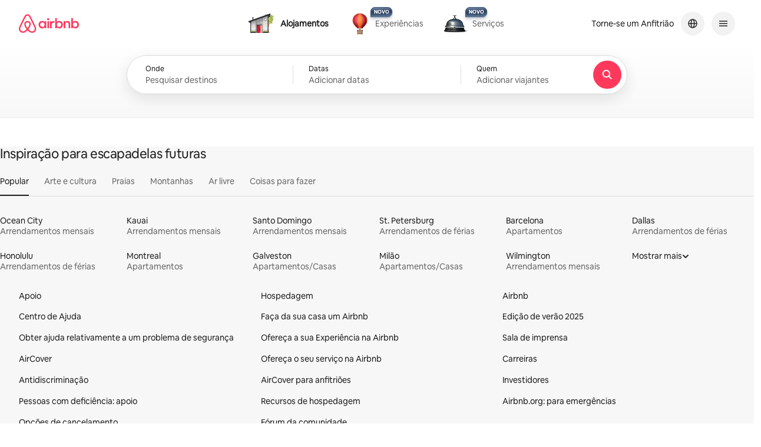

--- FILE ---
content_type: text/javascript
request_url: https://a0.muscache.com/airbnb/static/packages/web/pt-PT/56a1.0a495acbcc.js
body_size: 9866
content:
__d(function(g,r,i,a,m,e,d){"use strict";var t=r(d[0]).default;Object.defineProperty(e,"__esModule",{value:!0}),e.useGetWishlistItemIds=function(){const t=(0,n.useContext)(x);if(!t)throw new Error('useGetWishlistItemIds must be used within a SaveToListStoreProvider');return(0,n.useCallback)((s,u)=>(0,p.getWishlistItemIds)(t.getState(),s,u),[t])},e.useIsEntitySavedToAnyList=function(t,s){const u=(0,n.useContext)(x);if(!u)throw new Error('useIsEntitySavedToAnyList must be used within a SaveToListStoreProvider');const o=(0,n.useMemo)(()=>u=>!!s&&(0,p.isEntitySavedToAnyList)(u,t,s),[s,t]);return(0,I.useStore)(u,o)},e.useIsEntitySavedToAnyListDeprecated=function(){const t=(0,n.useContext)(x);if(!t)throw new Error('useIsEntitySavedToAnyListDeprecated must be used within a SaveToListStoreProvider');const s=(0,n.useMemo)(()=>t=>t.wishlistItems,[]),u=(0,I.useStore)(t,s);return(0,n.useCallback)((t,s)=>(0,p.isEntitySavedToAnyList)({wishlists:[],wishlistItems:u},t,s),[u])},e.useMergeWishlistItems=function(t){const s=(0,n.useContext)(x);if(!s)throw new Error('useMergeWishlistSnapshot must be used within a SaveToListStoreProvider');(0,n.useEffect)(()=>{if(t&&t.length>0){const u={wishlists:[],wishlistItems:new Set(t.filter(w.default).map(M.createWishlistItemReplica))};s.merge(u)}},[t,s])},e.useMutationsSettledEffect=function(t){const s=(0,n.useContext)(x);if(!s)throw new Error('useMutationsSettledEffect must be used within a SaveToListStoreProvider');const u=(0,I.useStore)(s.allMutationsSettledCount,I.identitySelector),o=(0,S.useEvent)(t);(0,n.useEffect)(()=>{u>0&&o()},[o,u])},e.useSaveToListStoreDebugLogger=function({store:t}={}){const s=(0,o.useDebugLogger)('SaveToListStoreProvider'),u=(0,n.useContext)(x),l=t??u;(0,n.useEffect)(()=>l?.subscribe(t=>{s(()=>t)}),[s,l])},e.useWishlistMutations=function(){const t=(0,n.useContext)(x);if(!t)throw new Error('useWishlistMutations must be used within a SaveToListStoreProvider');const[s]=(0,l().useMutation)(c.default,{unsafe__shouldThrowErrors:!0}),[u]=(0,l().useMutation)(h.default,{unsafe__shouldThrowErrors:!0}),[o]=(0,l().useMutation)(f.default,{unsafe__shouldThrowErrors:!0});return{createWishlist:(0,n.useMemo)(()=>u=>t.createWishlist({mutate:s,options:u}),[s,t]),addWishlistItem:(0,n.useMemo)(()=>s=>t.addWishlistItem({mutate:u,options:s}),[u,t]),batchDeleteWishlistItems:(0,n.useMemo)(()=>s=>t.batchDeleteWishlistItems({mutate:o,options:s}),[o,t]),clear:t.clear}};var s=t(r(d[1])),u=t(r(d[2])),n=r(d[3]),o=r(d[4]);function l(){const t=r(d[5]);return l=function(){return t},t}var h=t(r(d[6])),f=t(r(d[7])),c=t(r(d[8])),S=r(d[9]),w=t(r(d[10])),v=r(d[11]),b=r(d[12]),p=r(d[13]),I=r(d[14]),M=r(d[15]);function y(){return{wishlists:[],wishlistItems:new Set}}var C=(0,u.default)("clientReplica"),E=(0,u.default)("mutationsQueue"),T=(0,u.default)("getStateCached"),W=(0,u.default)("getInitialStateCached"),L=(0,u.default)("broadcastChannel"),P=(0,u.default)("applyOptimisticUpdates");class _{constructor({initialSnapshot:t=y()}={}){Object.defineProperty(this,P,{value:O}),Object.defineProperty(this,C,{writable:!0,value:void 0}),Object.defineProperty(this,E,{writable:!0,value:void 0}),Object.defineProperty(this,T,{writable:!0,value:void 0}),Object.defineProperty(this,W,{writable:!0,value:void 0}),Object.defineProperty(this,L,{writable:!0,value:void 0}),this.allMutationsSettledCount=void 0,(0,s.default)(this,L)[L]='BroadcastChannel'in window?new BroadcastChannel("save_to_list_partial_state"):null,(0,s.default)(this,C)[C]=new I.Store(t),(0,s.default)(this,E)[E]=new b.MutationQueue({onMutationAdded:()=>{this.merge({})},onMutationSettled:t=>{this.merge(t??{}),setTimeout(()=>{(0,s.default)(this,E)[E].hasPendingMutations()||this.allMutationsSettledCount.setState(this.allMutationsSettledCount.getState()+1)},0),(0,s.default)(this,L)[L]?.postMessage({partialState:t,version:1})}}),this.subscribe=this.subscribe.bind(this),this.getState=this.getState.bind(this),this.getInitialState=this.getInitialState.bind(this),this.clear=this.clear.bind(this),(0,s.default)(this,T)[T]=null,(0,s.default)(this,W)[W]=(0,v.removeVersioningMetadata)((0,s.default)(this,C)[C].getInitialState()),this.allMutationsSettledCount=new I.Store(0),(0,s.default)(this,L)[L]&&((0,s.default)(this,L)[L].onmessage=t=>{1===t.data.version&&t.data.partialState&&(this.merge(t.data.partialState),(0,s.default)(this,E)[E].hasPendingMutations()||this.allMutationsSettledCount.setState(this.allMutationsSettledCount.getState()+1))})}getState(){return null==(0,s.default)(this,T)[T]&&((0,s.default)(this,T)[T]=(0,s.default)(this,P)[P]()),(0,s.default)(this,T)[T]}getInitialState(){return(0,s.default)(this,W)[W]}subscribe(t){return(0,s.default)(this,C)[C].subscribe(()=>t(this.getState()))}merge(t){(0,s.default)(this,T)[T]=null,(0,s.default)(this,C)[C].setState((0,v.merge)((0,s.default)(this,C)[C].getState(),t))}createWishlist(t){return(0,s.default)(this,E)[E].createWishlist(t)}addWishlistItem(t){return(0,s.default)(this,E)[E].addWishlistItem(t)}batchDeleteWishlistItems(t){return(0,s.default)(this,E)[E].batchDeleteWishlistItems(t)}clear(){(0,s.default)(this,T)[T]=null,(0,s.default)(this,C)[C].setState((0,s.default)(this,C)[C].getInitialState())}}function O(){return(0,s.default)(this,E)[E].applyOptimisticUpdates((0,s.default)(this,C)[C].getState())}const x=(0,n.createContext)((function(){const t=window.saveToListStore||new _;return window.saveToListStore=t,t})())},"10c8a3",["ba7a76","76718e","99527b","07aa1f","f8ea9a","068abc","bd6cf7","f9f96a","d7b2e2","f4e9c4","58861b","e06512","957ea8","3e7627","d0f410","1b9467"]);
__d(function(g,r,i,a,m,e,d){"use strict";var t=r(d[0]).default;Object.defineProperty(e,"__esModule",{value:!0}),e.default=function(t,u){const{location:{search:s}}=window,{adults:f=0,infants:h=0,children:o=0,pets:k=0,checkin:p,checkout:_,check_in:I,check_out:y,flexible_date_search_filter_type:O,flexible_days:b}=n().default.parse(s,{ignoreQueryPrefix:!0}),x=t?null:I||p,v=t?null:y||_,D={adults:parseInt(f,10),infants:parseInt(h,10),children:parseInt(o,10),pets:parseInt(k,10),checkIn:x&&(0,c.default)(x).isValid()?(0,c.default)(x).format(l):null,checkOut:v&&(0,c.default)(v).isValid()?(0,c.default)(v).format(l):null,flexibleDateSearchFilterType:null==O?void 0:parseInt(O,10),flexibleDays:b};return{...D,...u,checkIn:t?D.checkIn:u?.checkIn??D.checkIn,checkOut:t?D.checkOut:u?.checkOut??D.checkOut}};var c=t(r(d[1]));function n(){const c=t(r(d[2]));return n=function(){return c},c}const l='YYYY-MM-DD'},"18db38",["ba7a76","1772c9","e950a3"]);
__d(function(g,r,i,a,m,e,d){"use strict";Object.defineProperty(e,"__esModule",{value:!0}),e.createWishlistItemReplica=function(t){const o=null!=t.version?Number.parseInt(t.version,10):-1,s={wishlistId:void 0,productId:void 0,productType:void 0,wishlistItemId:void 0,deletedAt:void 0};return Object.keys(t).forEach(n=>{const c=n;s[c]={version:o,value:t[c]??null}}),s}},"1b9467",[]);
__d(function(g,r,i,a,m,e,d){"use strict";Object.defineProperty(e,"__esModule",{value:!0}),e.SaveToListHeartsUIKey=void 0;var t=r(d[0]);const s={onSaveableEntityRead:null,autoSaveWishlist:null};e.SaveToListHeartsUIKey=(0,t.createUIKey)('save-to-list-hearts',{getDefault:()=>s})},"39dfae",["005fd5"]);
__d(function(g,r,i,a,m,e,d){"use strict";Object.defineProperty(e,"__esModule",{value:!0}),e.MutationIdRegistryContext=void 0,e.useGenerateMutationId=function(){const{registerMutationId:o}=(0,t.useContext)(u);return(0,t.useCallback)(()=>{const t=`W-${(0,n().v4)()}`;return o(t),t},[o])},e.useMutationIdRegistry=function(){const n=(0,t.useRef)([]);return(0,t.useMemo)(()=>({registerMutationId:t=>{n.current.push(t)},isMutationIdRegistered:t=>n.current.includes(t)}),[])};var t=r(d[0]);function n(){const t=r(d[1]);return n=function(){return t},t}const u=e.MutationIdRegistryContext=(0,t.createContext)({registerMutationId:()=>{},isMutationIdRegistered:()=>!1})},"3a6972",["07aa1f","305dd5"]);
__d(function(g,r,i,a,m,e,d){"use strict";var t=r(d[0]).default;Object.defineProperty(e,"__esModule",{value:!0}),e.getWishlistItemIds=o,e.isEntitySavedToAnyList=function(t,n,u){return o(t,n,u).length>0};var n=r(d[1]),u=t(r(d[2]));function o(t,o,s){return Array.from(t.wishlistItems).filter(t=>{const{productType:u,productId:l}=t;if(!l||!u||!(u in n.ProductTypeToEntityType))return!1;const c=n.ProductTypeToEntityType[u],y=l;return null==t.deletedAt&&c===o&&y===s}).map(t=>t.wishlistItemId).filter(u.default)}},"3e7627",["ba7a76","7ee7e4","58861b"]);
__d(function(g,r,i,a,m,e,d){"use strict";var t=r(d[0]).default;function l(){const t=r(d[1]);return l=function(){return t},t}Object.defineProperty(e,"__esModule",{value:!0}),e.WishlistEntityTypeToItemType=void 0,e.getDefaultNameFromPayload=function(t){const s=t?.presentation?.wishlistSaveToModal?.defaultWishlistName??null;return(0,l().hasError)(s)?null:s},e.legacyListsFromPayload=function(t){return t?.presentation?.wishlistIndexPage?.wishlists?.filter(o.default).map(c)};var s=r(d[2]),n=r(d[3]),u=t(r(d[4])),o=t(r(d[5]));function c({collaboratorUsers:t,createdBy:l,dateRangeDetails:s,formattedDateRange:c,guestCount:_,guestDetails:E,id:I,isCollaborative:f,isCollaborativeBasedOnShareToken:p,isPrivate:C,name:h,pictures:N,productIds:T,userId:P,wishlistUser:A,xlImageUrl:b}){return{airbnb_canonical_place_ids:(0,n.extractIds)(T?.airbnbCanonicalPlaceIds,n.ENTITY_REGEXES[u.default.AIRBNB_CANONICAL_PLACE]),checkin:s?.checkIn||void 0,checkout:s?.checkOut||void 0,collaboratorUsers:t,created_by:l,formattedDateRange:c,guests:_||1,guest_details:{localized_description:E?.description?.localizedString||'',number_of_adults:E?.numberOfAdults||1,number_of_children:E?.numberOfChildren||0,number_of_infants:E?.numberOfInfants||0},id:parseInt((0,n.extractId)(I),10),image_url:N?.[0]?.largePicture||void 0,isCollaborative:f||p,listings_count:T?.stayIds.length||0,listing_ids_str:(0,n.extractIds)(T?.stayIds,n.ENTITY_REGEXES[u.default.LISTING]),mt_templates_count:T?.experienceIds.length||0,mt_template_ids:(0,n.extractIds)(T?.experienceIds,n.ENTITY_REGEXES[u.default.EXPERIENCE]),name:h||'',picture_urls:N?.map(t=>t?.largePicture).filter(o.default),places_count:(T?.placeIds.length||0)+(T?.airbnbCanonicalPlaceIds.length||0),place_ids:(0,n.extractIds)(T?.placeIds,n.ENTITY_REGEXES[u.default.PLACE]),private:C&&!p,thumbnail_image_url:N?.[0]?.largePicture||void 0,user:A&&P?{first_name:A.firstName,has_profile_pic:!!A.thumbnailUrl,id:parseInt(P,10),idStr:P,picture_url:A.thumbnailUrl,smart_name:A.firstName,thumbnail_url:A.thumbnailUrl}:null,user_id:P||void 0,wishlistUser:A,xl_image_url:b||void 0}}e.WishlistEntityTypeToItemType={[u.default.LISTING]:'HOME',[u.default.EXPERIENCE]:'EXPERIENCE',[u.default.PLACE]:'PLACE',[u.default.AIRBNB_CANONICAL_PLACE]:'AIRBNB_CANONICAL_PLACE'},u.default.LISTING,s.VERTICAL_TYPES.homes,u.default.EXPERIENCE,s.VERTICAL_TYPES.experiences,u.default.PLACE,s.VERTICAL_TYPES.places,u.default.AIRBNB_CANONICAL_PLACE,s.VERTICAL_TYPES.places},"3f2e27",["ba7a76","068abc","8e0668","cfb703","d1b3af","58861b"]);
__d(function(g,r,i,a,m,e,d){"use strict";var s=r(d[0]).default;Object.defineProperty(e,"__esModule",{value:!0}),e.dismissToastDispatch=function(s){return{...s,newToastVisible:!1}},e.errorToastDispatch=function(s,l){const{errorDisplayMessage:n=null,errorDisplayTitle:o=null}=l??{};return{...s,newToast:{actionText:null,title:o,message:n??t.default.t('shared.modal error'),ariaLiveMessage:null,imgSrc:null,wishlistName:null,onActionPress:null,isError:!0,key:null},newToastVisible:!0}},e.removedToastDispatch=function(s,l,n,o){return{...s,newToast:{actionText:null,message:t.default.t('wishlist.toast_message_removed_from_wishlist'),ariaLiveMessage:t.default.t('wishlist.toast_message_removed_from_wishlist',{bold_start:'',bold_end:'',wishlist_name:l}),imgSrc:n??null,wishlistName:l,onActionPress:null,title:null,isError:!1,key:o},newToastVisible:!0}},e.savedToastDispatch=function(s,l,n,o,u){return{...s,newToast:{actionText:t.default.t('wish_list.button.change_wish_list'),message:t.default.t('wishlist.toast_message_saved_to_wishlist'),ariaLiveMessage:null,imgSrc:n.imgSrc??null,wishlistName:l??null,onActionPress:o,title:null,isError:!1,key:u},newToastVisible:!0}};var t=s(r(d[1]))},"44059a",["ba7a76","a9f4b1"]);
__d(function(g,r,i,a,m,e,d){"use strict";var t=r(d[0]).default;Object.defineProperty(e,"__esModule",{value:!0}),e.default=void 0,e.useAutoSaveWishlist=function(){const[{autoSaveWishlist:t}]=(0,y.useUIState)(T.SaveToListHeartsUIKey);return t},e.useHandleHeartClick=k,e.useInvalidateListsCache=E,e.useIsSaved=b,Object.defineProperty(e,"usePrewarmWishlistItems",{enumerable:!0,get:function(){return L.usePrewarmWishlistItems}}),e.useWishlists=function(){const[{lists:t}]=(0,y.useUIState)(f.SaveToListModalUIKey),s=E();return{lists:t,invalidateListsCache:s}};var s=r(d[1]),n=r(d[2]),l=r(d[3]),o=r(d[4]),u=r(d[5]),c=t(r(d[6])),I=r(d[7]),h=r(d[8]),v=r(d[9]),y=r(d[10]),S=t(r(d[11])),U=r(d[12]),p=r(d[13]),T=r(d[14]),f=r(d[15]),W=r(d[16]),_=r(d[17]),w=r(d[18]),L=r(d[19]);function b(t,n){const[{onSaveableEntityRead:l}]=(0,y.useUIState)(T.SaveToListHeartsUIKey),o=n?(0,_.getEntityId)(n):null,u=(0,w.useIsEntitySavedToAnyList)(t,o);return(0,s.useEffect)(()=>{o&&l?.(t,o)},[t,o,l]),u}function k(){const t=(0,w.useGetWishlistItemIds)(),{addWishlistItem:s,batchDeleteWishlistItems:o}=(0,w.useWishlistMutations)(),W=(0,h.useGenerateMutationId)(),L=(0,y.useUpdateUIState)(f.SaveToListModalUIKey),b=(0,y.useUpdateUIState)(T.SaveToListHeartsUIKey),k=(0,y.useUIStateGetter)(f.SaveToListModalUIKey),E=(0,y.useUIStateGetter)(T.SaveToListHeartsUIKey);return(0,v.useEvent)(async({entityType:h,entityId:v,imgSrc:y,photoId:T,productType:f,saveToListTarget:w,onSave:H,onUnsave:K,saveWithoutDates:A=!1,savingFrom:C,savingContext:M,sectionTypeUid:D,entityFilters:F})=>{if(!v)return;const{lists:O}=k(),{autoSaveWishlist:B}=E(),G=(0,_.getEntityId)(v),J=(w??B)?.id,P=S.default.isLoggedIn();L(U.dismissToastDispatch);const x=t(h,G),N=(0,c.default)(A,F),V={checkin:N.checkIn??void 0,checkout:N.checkOut??void 0,guests:(N?.adults||0)+(N?.children||0),target_id:G,target_type:(0,I.getTargetType)(h,f),section_type_uid:D,target_extra_data:{user_wishlist_ids:JSON.stringify(O?.map(({id:t})=>t)),is_logged_in:P.toString(),saving_from:C??'unknown',save_without_dates:A?.toString()||'false',saving_context:JSON.stringify(M)}},j={entityType:h,entityId:G,imgSrc:y,photoId:T,productType:f,eventData:V,entityFilters:F};if((0,I.logWishlistJitneyEvent)('saved.heart.listingHeart',{list_id:J?.toString(),...V}),P)if(x.length>0){const{data:t}=await(0,p.handleBatchDeleteWishlistItemsUIState)(async t=>o({variables:{wishlistItemIds:x,checkWishlistItemNotesBeforeUnsave:!t,checkWishlistItemVotesBeforeUnsave:!t}}).promise,L,y);(0,p.isBatchDeleteFailure)(t)||((0,I.logWishlistJitneyEvent)('saved.heart.listingHeart.unsave',{list_id:t?.batchDeleteWishlistItemsByWishlistItemId?.deletedWishlistItems?.[0]?.wishlistId??void 0,...V,checkin:void 0,checkout:void 0,guests:void 0}),K?.())}else if(null!=J){const{data:t}=await(0,p.handleAddWishlistItemUIState)(async()=>s({variables:{wishlistId:(0,n.createGlobalId)('Wishlist',J.toString()),savedItemType:l.WishlistEntityTypeToItemType[h],savedItemId:G,photoId:T,productType:f,mutationId:W(),treatmentFlags:(0,u.getAddWishlistItemTreatmentFlags)(),...N}}),L,b,j,M);(0,p.isAddItemFailure)(t)||H?.(t?.addWishlistItem?.wishlistItem?.wishlistItemId??null)}else L(t=>({...t,visible:!0,activeEntity:j}));else L(t=>({...t,requiresSignup:!0,visible:!0,activeEntity:j}))})}function E(){const t=(0,y.useUpdateUIState)(T.SaveToListHeartsUIKey),n=(0,y.useUpdateUIState)(f.SaveToListModalUIKey),l=(0,y.useUpdateUIState)(W.WishlistItemsAsyncQueryUIKey),{clear:u}=(0,w.useWishlistMutations)();return(0,s.useCallback)(s=>{const{shouldAlertOtherTabs:c=!1}=s||{};n(t=>({...t,networkCacheVersion:t.networkCacheVersion+1})),t(t=>({...t,autoSaveWishlist:null})),l(t=>({...t,seenAsyncQueryItems:new Set})),u(),c&&(0,o.broadcastSaveToListUpdate)()},[u,l,t,n])}e.default=function(t,s){const n=b(t,s),l=k();return{isSaved:n,handleHeartClick:(0,v.useEvent)(n=>l({...n,entityType:t,entityId:s}))}}},"4710c3",["ba7a76","07aa1f","56afe0","3f2e27","e3accc","821edf","18db38","6668de","3a6972","f4e9c4","afdc80","06a99e","44059a","e3a3dd","39dfae","f96184","648055","6a67c5","10c8a3","ef82e2"]);
__d(function(g,r,i,a,m,e,d){"use strict";Object.defineProperty(e,"__esModule",{value:!0}),e.WishlistItemsAsyncQueryUIKey=void 0;var t=r(d[0]);const s={seenAsyncQueryItems:new Set,tenantIntegrationInitialNetworkCacheVersion:new WeakMap};e.WishlistItemsAsyncQueryUIKey=(0,t.createUIKey)('save-to-list-wishlist-items-async-query',{getDefault:()=>s})},"648055",["005fd5"]);
__d(function(g,r,i,a,m,e,d){"use strict";var t=r(d[0]).default;function n(){const t=r(d[1]);return n=function(){return t},t}function o(){const t=r(d[2]);return o=function(){return t},t}Object.defineProperty(e,"__esModule",{value:!0}),e.getTargetType=function(t,n){if('listing'===t)return'STAY';if('experience'===t)return n??'EXPERIENCE';return'OTHER'},e.logWishlistJitneyEvent=function(t,s){u.default.logJitneyEvent({schema:o().UniversalComponentActionEvent,event_data:{logging_id:t,method:'onPress',uuid:(0,n().v4)(),operation:2,ancestor_logging_ids:[],ancestor_uuids:[],event_data:JSON.stringify(s),event_data_schema:"Saved.v3.WishlistDetailData"}})};var u=t(r(d[3]))},"6668de",["ba7a76","305dd5","08dcd9","c8b97a"]);
__d(function(g,r,i,a,m,e,d){"use strict";Object.defineProperty(e,"__esModule",{value:!0}),e.getEntityId=function(n){try{return['ActivityListing','DemandStayListing'].includes((0,t.getTypenameSafe)(n)||'')?(0,t.getInternalId)(n):n}catch{return n}};var t=r(d[0])},"6a67c5",["56afe0"]);
__d(function(g,r,i,a,m,e,d){"use strict";var E=r(d[0]).default;Object.defineProperty(e,"__esModule",{value:!0}),e.ProductTypeToV3PropertyName=e.ProductTypeToEntityType=e.EntityTypeToProductType=void 0;var t=E(r(d[1]));t.default.LISTING,t.default.EXPERIENCE,t.default.PLACE,t.default.AIRBNB_CANONICAL_PLACE,e.ProductTypeToEntityType={HOME:t.default.LISTING,EXPERIENCE:t.default.EXPERIENCE,PLACE:t.default.PLACE,AIRBNB_CANONICAL_PLACE:t.default.AIRBNB_CANONICAL_PLACE},e.EntityTypeToProductType={[t.default.LISTING]:'HOME',[t.default.EXPERIENCE]:'EXPERIENCE',[t.default.PLACE]:'PLACE',[t.default.AIRBNB_CANONICAL_PLACE]:'AIRBNB_CANONICAL_PLACE'},e.ProductTypeToV3PropertyName={HOME:'stayIds',EXPERIENCE:'experienceIds',PLACE:'placeIds',AIRBNB_CANONICAL_PLACE:'airbnbCanonicalPlaceIds'}},"7ee7e4",["ba7a76","d1b3af"]);
__d(function(g,r,i,a,m,e,d){"use strict";Object.defineProperty(e,"__esModule",{value:!0}),e.getAddWishlistItemTreatmentFlags=function(){return['tenantIntegration']}},"821edf",[]);
__d(function(g,r,i,a,m,e,d){"use strict";Object.defineProperty(e,"__esModule",{value:!0}),e.VERTICAL_TYPES=e.LAST_UPDATE_SESSION_STORAGE_KEY=void 0;e.LAST_UPDATE_SESSION_STORAGE_KEY='SAVE_TO_LIST_LAST_UPDATE',e.VERTICAL_TYPES={homes:'Homes',experiences:'Experiences',places:'Places',services:'Services'}},"8e0668",[]);
__d(function(g,r,i,a,m,e,d){"use strict";var t=r(d[0]).default;Object.defineProperty(e,"__esModule",{value:!0}),e.MutationQueue=void 0;var s=t(r(d[1])),l=t(r(d[2])),u=r(d[3]),n=t(r(d[4])),o=r(d[5]),h=r(d[6]);function c({mutate:t}){let s,l;return{promise:new Promise((t,u)=>{s=t,l=u}),mutate:async(...u)=>{try{const l=await t(...u);return s(l),l}catch(t){throw l(t),t}}}}var f=(0,l.default)("queue"),p=(0,l.default)("onMutationAdded"),I=(0,l.default)("onMutationSettled"),w=(0,l.default)("nextOptimisticID"),v=(0,l.default)("resolvedOptimisticIDs"),b=(0,l.default)("rejectedOptimisticIDs"),y=(0,l.default)("addMutation"),O=(0,l.default)("generateOptimisticID"),M=(0,l.default)("resolveOptimisticId");function P({mutation:t,optimisticUpdate:l}){const u=(0,s.default)(this,f)[f].map(({promise:t})=>t),n=Promise.allSettled(u),o=(async()=>{let l;u.length&&await n;try{l=await t()}finally{(0,s.default)(this,f)[f].shift(),(0,s.default)(this,I)[I]?.(l)}})(),h={promise:o,optimisticUpdate:l};return(0,s.default)(this,f)[f].push(h),(0,s.default)(this,p)[p]?.(),o}function S(){return"optimistic-id:"+(0,s.default)(this,w)[w]++}function W(t){if(!t.startsWith('optimistic-id:'))return t;const l=(0,s.default)(this,v)[v].get(t);return l||null}e.MutationQueue=class{constructor(t={}){Object.defineProperty(this,M,{value:W}),Object.defineProperty(this,O,{value:S}),Object.defineProperty(this,y,{value:P}),Object.defineProperty(this,f,{writable:!0,value:[]}),Object.defineProperty(this,p,{writable:!0,value:void 0}),Object.defineProperty(this,I,{writable:!0,value:void 0}),Object.defineProperty(this,w,{writable:!0,value:0}),Object.defineProperty(this,v,{writable:!0,value:void 0}),Object.defineProperty(this,b,{writable:!0,value:void 0}),t.onMutationAdded&&((0,s.default)(this,p)[p]=t.onMutationAdded),t.onMutationSettled&&((0,s.default)(this,I)[I]=t.onMutationSettled),(0,s.default)(this,v)[v]=new Map,(0,s.default)(this,b)[b]=new Set}hasPendingMutations(){return(0,s.default)(this,f)[f].length>0}applyOptimisticUpdates(t){return(0,s.default)(this,f)[f].reduce((t,{optimisticUpdate:s})=>s(t),(0,o.removeVersioningMetadata)(t))}createWishlist({mutate:t,options:l}){const{mutate:u,promise:n}=c({mutate:t}),o=(0,s.default)(this,O)[O]();return(0,s.default)(this,y)[y]({mutation:async()=>{const{name:t}=l?.variables??{},{data:n,error:h}=await u(l),c=n?.createWishlist?.wishlistId;if(!h&&t&&c){const l={id:{version:-1,value:c},name:{version:-1,value:t},deletedAt:{version:-1,value:null}};return(0,s.default)(this,v)[v].set(o,c),{wishlists:[l]}}return(0,s.default)(this,b)[b].add(o),{}},optimisticUpdate:t=>{const{name:s}=l?.variables??{},u={id:o,name:s,deletedAt:null};return{...t,wishlists:[u,...t.wishlists]}}}),{promise:n,optimisticWishlistId:o}}addWishlistItem({mutate:t,options:l}){const{mutate:n,promise:o}=c({mutate:t}),f=(0,s.default)(this,O)[O]();return(0,s.default)(this,y)[y]({mutation:async()=>{const{savedItemId:t,savedItemType:o,wishlistId:c}=l?.variables??{},p=(0,s.default)(this,M)[M]((0,u.extractId)(c));if(p){const{data:c,error:I}=await n(l&&{...l,variables:l.variables&&{...l.variables,wishlistId:(0,u.encodeId)(p)}}),w=c?.addWishlistItem?.wishlistItem;if(!I&&t&&o&&p&&w&&w.wishlistItemId)return(0,s.default)(this,v)[v].set(f,w.wishlistItemId),{wishlists:[],wishlistItems:new Set([(0,h.createWishlistItemReplica)(w)])}}return(0,s.default)(this,b)[b].add(f),{}},optimisticUpdate:t=>{const{savedItemId:n,savedItemType:o,wishlistId:h}=l?.variables??{},c=(0,u.extractId)(h);if((0,s.default)(this,b)[b].has(c))return t;const p={wishlistId:(0,s.default)(this,M)[M](c)??c,productId:n,productType:o,wishlistItemId:f,deletedAt:null};return{...t,wishlistItems:new Set([...t.wishlistItems,p])}}}),{promise:o,optimisticWishlistItemId:f}}batchDeleteWishlistItems({mutate:t,options:l}){const{mutate:u,promise:o}=c({mutate:t}),f=(new Date).toISOString();return(0,s.default)(this,y)[y]({mutation:async()=>{const{wishlistItemIds:t}=l?.variables??{},o=(t??[]).filter(n.default).map(t=>(0,s.default)(this,M)[M](t));if(o.every(n.default)){const{data:t,error:s}=await u(l&&{...l,variables:l.variables&&{...l.variables,wishlistItemIds:o}}),c=t?.batchDeleteWishlistItemsByWishlistItemId?.deletedWishlistItems;if(!s&&c)return{wishlists:[],wishlistItems:new Set(c.filter(n.default).map(t=>(0,h.createWishlistItemReplica)({version:t?.version,wishlistItemId:t?.wishlistItemId,deletedAt:t?.deletedAt??(new Date).toISOString()})))}}return{}},optimisticUpdate:t=>{const{wishlistItemIds:u}=l?.variables??{},o=(u??[]).filter(n.default).filter(t=>!(0,s.default)(this,b)[b].has(t)).map(t=>(0,s.default)(this,M)[M](t)??t),h=[...t.wishlistItems].map(t=>({...t,deletedAt:t.wishlistItemId&&o.includes(t.wishlistItemId)?f:t.deletedAt}));return{...t,wishlistItems:new Set(h)}}}),{promise:o}}}},"957ea8",["ba7a76","76718e","99527b","cfb703","58861b","e06512","1b9467"]);
__d(function(g,r,i,a,m,e,d){
/**
   * @license React
   * use-sync-external-store-with-selector.production.js
   *
   * Copyright (c) Meta Platforms, Inc. and affiliates.
   *
   * This source code is licensed under the MIT license found in the
   * LICENSE file in the root directory of this source tree.
   */
"use strict";var u=r(d[0]);var n="function"==typeof Object.is?Object.is:function(u,n){return u===n&&(0!==u||1/u==1/n)||u!=u&&n!=n},t=u.useSyncExternalStore,l=u.useRef,c=u.useEffect,f=u.useMemo,o=u.useDebugValue;e.useSyncExternalStoreWithSelector=function(u,v,s,S,h){var V=l(null);if(null===V.current){var b={hasValue:!1,value:null};V.current=b}else b=V.current;V=f(function(){function u(u){if(!c){if(c=!0,t=u,u=S(u),void 0!==h&&b.hasValue){var f=b.value;if(h(f,u))return l=f}return l=u}if(f=l,n(t,u))return f;var o=S(u);return void 0!==h&&h(f,o)?(t=u,f):(t=u,l=o)}var t,l,c=!1,f=void 0===s?null:s;return[function(){return u(v())},null===f?void 0:function(){return u(f())}]},[v,s,S,h]);var y=t(u,V[0],V[1]);return c(function(){b.hasValue=!0,b.value=y},[y]),o(y),y}},"995183",["07aa1f"]);
__d(function(g,r,i,a,m,e,d){'use strict';m.exports=r(d[0])},"addeb5",["995183"]);
__d(function(g,r,i,a,m,e,d){"use strict";Object.defineProperty(e,"__esModule",{value:!0}),e.default=void 0;e.default={name:'AddWishlistItemMutation',type:'mutation',operationId:'ac11dcf7c8a1585735f653e75baa90aff8625885eedf1c719ccf677cdbf9e408'}},"bd6cf7",[]);
__d(function(g,r,i,a,m,e,d){"use strict";var t=r(d[0]).default;Object.defineProperty(e,"__esModule",{value:!0}),e.ENTITY_REGEXES=void 0,e.encodeId=function(t,c){switch(c){case n.default.LISTING:return btoa(`StayListing:${t}`);case n.default.EXPERIENCE:return btoa(`ExperienceListing:${t}`);case n.default.PLACE:return btoa(`PlaceListing:${t}`);case n.default.AIRBNB_CANONICAL_PLACE:return btoa(`WishlistCanonicalPlaceListing:${t}`);default:return btoa(`Wishlist:${t}`)}},e.extractId=u,e.extractIds=function(t,n){return t?.map(t=>u(t,n))??[]};var n=t(r(d[1]));const c=/Wishlist:(.*)/;e.ENTITY_REGEXES={[n.default.LISTING]:/StayListing:(.*)/,[n.default.EXPERIENCE]:/ExperienceListing:(.*)/,[n.default.PLACE]:/PlaceListing:(.*)/,[n.default.AIRBNB_CANONICAL_PLACE]:/WishlistCanonicalPlaceListing:(.*)/};function s(t){return'function'==typeof atob?atob(t||''):Buffer.from(t||'','base64').toString()}function u(t,n){const u=s(t),o=(n||c).exec(u);return decodeURIComponent(o?o[1]:'')}},"cfb703",["ba7a76","d1b3af"]);
__d(function(g,r,i,a,m,e,d){"use strict";var t=r(d[0]).default;Object.defineProperty(e,"__esModule",{value:!0}),e.identitySelector=e.Store=void 0,e.useStore=function(t,s){return(0,n.useSyncExternalStoreWithSelector)(t.subscribe,t.getState,t.getInitialState,s)};var s=t(r(d[1])),u=t(r(d[2])),l=t(r(d[3])),n=r(d[4]),S=(0,u.default)("initialState"),b=(0,u.default)("state");e.Store=class{constructor(t){Object.defineProperty(this,S,{writable:!0,value:void 0}),Object.defineProperty(this,b,{writable:!0,value:void 0}),(0,s.default)(this,S)[S]=t,(0,s.default)(this,b)[b]=(0,l.default)(t),this.subscribe=this.subscribe.bind(this),this.getState=this.getState.bind(this),this.getInitialState=this.getInitialState.bind(this)}getState(){return(0,s.default)(this,b)[b].getState()}getInitialState(){return(0,s.default)(this,S)[S]}setState(t){return(0,s.default)(this,b)[b].setState(t)}subscribe(t){return(0,s.default)(this,b)[b].subscribe(t)}};e.identitySelector=t=>t},"d0f410",["ba7a76","76718e","99527b","319658","addeb5"]);
__d(function(g,r,i,a,m,e,d){"use strict";Object.defineProperty(e,"__esModule",{value:!0}),e.default=void 0;e.default={name:'CreateWishlistMutation',type:'mutation',operationId:'c3e7e1b9e9f501efcac10d111706a86093d48bb8377a772b26fc0114ba5dc934'}},"d7b2e2",[]);
__d(function(g,r,i,a,m,e,d){"use strict";function s(s,t){return null==s?t:null==t||s.version>t.version?s:t}Object.defineProperty(e,"__esModule",{value:!0}),e.merge=function(t,l){const n={wishlists:t.wishlists.map(s=>({...s})),wishlistItems:new Set([...t.wishlistItems].map(s=>({...s})))};l.wishlists&&l.wishlists.forEach(t=>{const l=n.wishlists.find(s=>null!=s.id?.value&&s.id?.value===t.id?.value);l?Object.keys(t).forEach(n=>{l[n]=s(l[n],t[n])}):n.wishlists.unshift(t)});l.wishlistItems&&l.wishlistItems.forEach(t=>{const l=[...n.wishlistItems].find(s=>null!=s.wishlistItemId?.value&&s.wishlistItemId?.value===t.wishlistItemId?.value);l?Object.keys(t).forEach(n=>{l[n]=s(l[n],t[n])}):n.wishlistItems.add(t)});return n},e.removeVersioningMetadata=function(s){return{wishlists:s.wishlists.map(s=>Object.fromEntries(Object.entries(s).map(([s,t])=>[s,t?.value]))),wishlistItems:new Set([...s.wishlistItems].map(s=>Object.fromEntries(Object.entries(s).map(([s,t])=>[s,t?.value]))))}}},"e06512",[]);
__d(function(g,r,i,a,m,e,d){"use strict";Object.defineProperty(e,"__esModule",{value:!0}),e.handleAddWishlistItemUIState=function(o,u,c,h,I){let v;return l({mutate:async()=>{const{promise:l,optimisticWishlistItemId:n}=await o();return v=()=>{(0,t.logWishlistJitneyEvent)('saved.heart.updateWishlist',{...h.eventData}),u(t=>(0,s.dismissToastDispatch)({...t,visible:!0,wishlistItemIdToRemove:n}))},l},isFailure:n,onSuccess({addWishlistItem:t}){const{statusCode:l,wishlistItem:n}=t??{},{wishlistName:o,wishlistId:W,wishlistItemId:w,version:y}=n??{};'OK'===l&&null!=o&&null!=W&&(u(t=>({...(0,s.savedToastDispatch)(t,o,h,v,`${w}-${y}`),activeEntity:h})),c(t=>t.autoSaveWishlist?.id!==W?{...t,autoSaveWishlist:{id:W,savingContext:I}}:t))},onFailure(t){u(l=>{const n=t?.addWishlistItem?.errorContent??null;return{...(0,s.errorToastDispatch)(l,n),autoSaveWishlist:null}}),c(t=>t.autoSaveWishlist?{...t,autoSaveWishlist:null}:t)}})},e.handleBatchDeleteWishlistItemsUIState=async function(t,n,u){const c=t=>{const{statusCode:l,deletedWishlistItems:o=[]}=t?.batchDeleteWishlistItemsByWishlistItemId??{},{wishlistName:c,wishlistItemId:h,version:I}=o?.[0]??{};'OK'===l&&null!=c&&n(t=>(0,s.removedToastDispatch)(t,c,u,`${h}-${I}`))};let h;const I=new Promise(t=>{h=t});let v;v=await l({mutate:()=>t(!1),isFailure:o,onSuccess:c,onFailure(u){const{statusCode:I,wishlistItemVotesBlockedUnsave:W,wishlistItemNotesBlockedUnsave:w,userMessageTitle:y=null,userMessageSubtitle:D=null}=u?.batchDeleteWishlistItemsByWishlistItemId??{};n('OK'!==I&&(w||W)?u=>({...u,unsaveNoteConfirmation:{isOpen:!0,title:y,subtitle:D,async onCancel(){h()},async onRemove(){v=await l({mutate:()=>t(!0),isFailure:o,onSuccess:c,onFailure:()=>{n(s.errorToastDispatch)}}),h()}}}):s.errorToastDispatch)}}),o(v.data)&&await I;return v},e.isAddItemFailure=n,e.isBatchDeleteFailure=o;var t=r(d[0]),s=r(d[1]);async function l({mutate:t,isFailure:s,onSuccess:l,onFailure:n}){let o,u;try{const s=await t();return o=s.data,u=s.error,o&&!u&&l(o),s}finally{(!o||u||s(o))&&n(o)}}function n(t){return'OK'!==t?.addWishlistItem?.statusCode}function o(t){return'OK'!==t?.batchDeleteWishlistItemsByWishlistItemId?.statusCode}},"e3a3dd",["6668de","44059a"]);
__d(function(g,r,i,a,m,_e,d){"use strict";var t=r(d[0]).default;function e(){const t=r(d[1]);return e=function(){return t},t}Object.defineProperty(_e,"__esModule",{value:!0}),_e.SAVE_TO_LIST_LOCALSTORAGE_UPDATE_KEY=void 0,_e.broadcastSaveToListUpdate=function(){const t=(0,e().v4)();if((0,_.default)()){try{window.sessionStorage?.setItem(o.LAST_UPDATE_SESSION_STORAGE_KEY,t)}catch{}try{window.localStorage.setItem(n,t)}catch(t){}}};var _=t(r(d[2])),o=r(d[3]);const n=_e.SAVE_TO_LIST_LOCALSTORAGE_UPDATE_KEY='save_to_list_update'},"e3accc",["ba7a76","305dd5","c916d0","8e0668"]);
__d(function(g,r,i,a,m,e,d){"use strict";var t=r(d[0]).default;Object.defineProperty(e,"__esModule",{value:!0}),e.usePrewarmWishlistItems=function({items:t,cacheKey:n}){const{networkCacheVersion:l}=(0,o.useReadUIState)(p.SaveToListModalUIKey),[{seenAsyncQueryItems:y,tenantIntegrationInitialNetworkCacheVersion:c},f]=(0,o.useUIState)(h.WishlistItemsAsyncQueryUIKey),U=(0,s.useMemo)(()=>{if(!t||!n)return null;const s=c.get(n);return null!=s?s:(c.set(n,l),l)},[t,n,l,c]),M=Boolean(U&&l>U),v=(0,s.useMemo)(()=>!t||M?null:t.flatMap(({entityType:t,entityId:s,wishlistItems:n})=>null!=s&&n?n.filter(I.default).map(n=>({...n,productType:u.EntityTypeToProductType[t],productId:(0,T.getEntityId)(s)})):[]),[M,t]);(0,w.useMergeWishlistItems)(v),(0,s.useEffect)(()=>{if(null==t)return;const s=new Set(t.flatMap(({entityType:t,entityId:s,wishlistItems:n})=>null==s||null==n?[]:[S(t,(0,T.getEntityId)(s))]).filter(t=>!y.has(t)));s.size&&f(t=>({...t,seenAsyncQueryItems:new Set([...t.seenAsyncQueryItems,...s])}))},[t,U,l,y,f])},e.useWishlistItemsAsyncQuery=function(){const t=(0,o.useUpdateUIState)(f.SaveToListHeartsUIKey),T=(0,o.useUpdateUIState)(h.WishlistItemsAsyncQueryUIKey),U=(0,o.useUIStateGetter)(h.WishlistItemsAsyncQueryUIKey),{networkCacheVersion:M}=(0,o.useReadUIState)(p.SaveToListModalUIKey),v=(0,s.useRef)([]),[A,Q]=(0,s.useState)(null),[{listingIds:E,listingType:W},K]=(0,s.useState)({listingIds:[],listingType:'HOME'}),{data:k,loading:C}=(0,n().useClientSideQuery)(l.default,{variables:{listingIds:E,listingType:W,networkCacheVersion:M},skip:!c.default.isLoggedIn()||0===E.length}),_=(0,s.useMemo)(()=>C?void 0:k?.presentation?.wishlistItemsInfo?.filter(I.default).flatMap(({listingId:t,wishlistItems:s})=>s?.filter(I.default).map(s=>({__typename:'WishlistItem',deletedAt:null,productId:t,productType:W,version:null,wishlistId:s.wishlistId,wishlistItemId:s.wishlistItemId,wishlistName:null}))),[k?.presentation?.wishlistItemsInfo,W,C]),b=(0,y.default)(()=>{if(null==A&&v.current.length>0){const{entityType:t}=v.current[0];Q(v.current.filter(s=>s.entityType===t)),v.current=v.current.filter(s=>s.entityType!==t)}},100),L=(0,s.useCallback)((t,s)=>{if(!s)return;const{seenAsyncQueryItems:n}=U(),l=S(t,s);n.has(l)||(v.current.push({entityType:t,entityId:s}),T(t=>({...t,seenAsyncQueryItems:new Set([...t.seenAsyncQueryItems,l])})),b())},[U,b,T]);(0,s.useEffect)(()=>{t(t=>({...t,onSaveableEntityRead:L}))},[L,t]),(0,w.useMergeWishlistItems)(_),(0,s.useEffect)(()=>{if(A&&!C){const{entityType:t}=A[0],s=u.EntityTypeToProductType[t];K({listingIds:A.map(({entityId:t})=>t),listingType:s}),Q(null),b()}},[A,C,b])};var s=r(d[1]);function n(){const t=r(d[2]);return n=function(){return t},t}var l=t(r(d[3])),u=r(d[4]),y=t(r(d[5])),I=t(r(d[6])),o=r(d[7]),c=t(r(d[8])),f=r(d[9]),p=r(d[10]),h=r(d[11]),T=r(d[12]),w=r(d[13]);function S(t,s){return`${t}:${s}`}},"ef82e2",["ba7a76","07aa1f","068abc","ff5597","7ee7e4","5a0957","58861b","afdc80","06a99e","39dfae","f96184","648055","6a67c5","10c8a3"]);
__d(function(g,r,i,a,m,e,d){"use strict";Object.defineProperty(e,"__esModule",{value:!0}),e.SaveToListModalUIKey=e.DEFAULT_NETWORK_CACHE_VERSION=void 0;var t=r(d[0]);const l={visible:!1,activeEntity:null,newToast:null,newToastVisible:!1,unsaveNoteConfirmation:null,lists:null,requiresSignup:!1,wishlistItemIdToRemove:null,networkCacheVersion:e.DEFAULT_NETWORK_CACHE_VERSION=1};e.SaveToListModalUIKey=(0,t.createUIKey)('save-to-list-modal',{getDefault:()=>l})},"f96184",["005fd5"]);
__d(function(g,r,i,a,m,e,d){"use strict";Object.defineProperty(e,"__esModule",{value:!0}),e.default=void 0;e.default={name:'BatchDeleteWishlistItemsByWishlistItemIdMutation',type:'mutation',operationId:'30458ff942dbd7bcb643171c0c2c2a816108897e8e8f565fe8ae2d62ad1257e2'}},"f9f96a",[]);
__d(function(g,r,i,a,m,e,d){"use strict";Object.defineProperty(e,"__esModule",{value:!0}),e.default=void 0;e.default={name:'WishlistItemsAsyncQuery',type:'query',operationId:'084d540359ef9152886c8fb7065f7905787a36849aeaf0c1cb629a518894c60c'}},"ff5597",[]);
__r("a9f4b1").extend({"shared.modal error":"Ocorreu um erro. Por favor, tente novamente mais tarde.","wishlist.toast_message_removed_from_wishlist":"Removido de %{bold_start}%{wishlist_name}%{bold_end}","wish_list.button.change_wish_list":"Alterar","wishlist.toast_message_saved_to_wishlist":"Guardado em %{bold_start}%{wishlist_name}%{bold_end}"});
//# sourceMappingURL=https://sourcemaps.d.musta.ch/airbnb/static/packages/web/common/56a1.52c6cf79af.js.map

--- FILE ---
content_type: text/javascript
request_url: https://a0.muscache.com/airbnb/static/packages/web/common/frontend/moment-more-formats/src/locale/pt.d1aa337965.js
body_size: 586
content:
__d(function(g,r,i,a,m,e,d){"use strict";var o,s;o=void 0,s=function(o){return o.defineLocale('pt',{months:'janeiro_fevereiro_mar\xe7o_abril_maio_junho_julho_agosto_setembro_outubro_novembro_dezembro'.split('_'),monthsShort:'jan_fev_mar_abr_mai_jun_jul_ago_set_out_nov_dez'.split('_'),weekdays:'Domingo_Segunda-feira_Ter\xe7a-feira_Quarta-feira_Quinta-feira_Sexta-feira_S\xe1bado'.split('_'),weekdaysShort:'Dom_Seg_Ter_Qua_Qui_Sex_S\xe1b'.split('_'),weekdaysMin:'Do_2\xaa_3\xaa_4\xaa_5\xaa_6\xaa_S\xe1'.split('_'),weekdaysParseExact:!0,longDateFormat:{LT:'HH:mm',LTS:'HH:mm:ss',L:'DD/MM/YYYY',LL:'D [de] MMMM [de] YYYY',LLL:'D [de] MMMM [de] YYYY HH:mm',LLLL:'dddd, D [de] MMMM [de] YYYY HH:mm'},calendar:{sameDay:'[Hoje \xe0s] LT',nextDay:'[Amanh\xe3 \xe0s] LT',nextWeek:'dddd [\xe0s] LT',lastDay:'[Ontem \xe0s] LT',lastWeek:function(){return 0===this.day()||6===this.day()?'[\xdaltimo] dddd [\xe0s] LT':'[\xdaltima] dddd [\xe0s] LT'},sameElse:'L'},relativeTime:{future:'em %s',past:'h\xe1 %s',s:'segundos',ss:'%d segundos',m:'um minuto',mm:'%d minutos',h:'uma hora',hh:'%d horas',d:'um dia',dd:'%d dias',w:'uma semana',ww:'%d semanas',M:'um m\xeas',MM:'%d meses',y:'um ano',yy:'%d anos'},dayOfMonthOrdinalParse:/\d{1,2}\xba/,ordinal:'%d\xba',week:{dow:1,doy:4}})},'object'==typeof e&&void 0!==m&&'function'==typeof r?s(r(d[0])):'function'==typeof define&&define.amd?define(['../moment'],s):s(o.moment)},"4dad7a",["1772c9"]);
__d(function(g,r,i,a,m,e,d){"use strict";var _=(0,r(d[0]).default)(r(d[1]));r(d[2]),_.default.updateLocale('pt',{months:'janeiro_fevereiro_mar\xe7o_abril_maio_junho_julho_agosto_setembro_outubro_novembro_dezembro'.split('_'),monthsShort:'jan._fev._mar._abr._mai._jun._jul._ago._set._out._nov._dez.'.split('_'),weekdays:'domingo_segunda-feira_ter\xe7a-feira_quarta-feira_quinta-feira_sexta-feira_s\xe1bado'.split('_'),weekdaysShort:'domingo_segunda_ter\xe7a_quarta_quinta_sexta_s\xe1bado'.split('_'),weekdaysMin:'dom._seg._ter._qua._qui._sex._s\xe1b.'.split('_')})},"df3ddc",["ba7a76","1772c9","4dad7a"]);
__r("df3ddc");
//# sourceMappingURL=https://sourcemaps.d.musta.ch/airbnb/static/packages/web/common/frontend/moment-more-formats/src/locale/pt.320c46fe80.js.map

--- FILE ---
content_type: text/javascript
request_url: https://a0.muscache.com/airbnb/static/packages/web/pt-PT/5184.a6f9f6825b.js
body_size: 13682
content:
__d(function(g,r,i,a,m,e,d){"use strict";var t=r(d[0]).default;function s(){const t=r(d[1]);return s=function(){return t},t}Object.defineProperty(e,"__esModule",{value:!0}),e.default=void 0;var o=t(r(d[2])),n=r(d[3]),h=r(d[4]);const l=new class{constructor(){this.history=void 0,this.historyCallback=void 0,this.lastLoggedPathname=void 0,this.unlistenHistory=void 0,this.isClientRouteRequest=!1,this.history=void 0,this.unlistenHistory=void 0,this.historyCallback=void 0,this.lastLoggedPathname=void 0}setHistoryListener(t,s){this.history||(this.history=t,this.unlistenHistory=t.listen(this.onHistoryChange.bind(this)),void 0===this.lastLoggedPathname&&this.history.location&&(this.lastLoggedPathname=this.history.location.pathname)),s&&s!==this.historyCallback&&(this.historyCallback=s)}onHistoryChange(t,s){this.isClientRouteRequest=!0,this.historyCallback&&this.historyCallback(t,s)}logImpression({universalPageName:t,subpageName:l,eventData:u,eventDataSchema:c,impressionUuid:v,pageRequestMethod:y,processingContext:p}){(0,h.getPageRequestMethod)(this.isClientRouteRequest).then(h=>{const P={schema:s().UniversalPageImpressionEvent,event_data:{page_name:t,subpage_name:l,referrer:document.referrer||'unknown',page_request_method:y||h,event_data:u,event_data_schema:c,impression_uuid:v,navigation_type:(0,n.getNavigationType)(),url:document.location.href,...p??{}}};o.default.logJitneyEvent(P)})}hasMovedToNewPage(t,s,o){return'POP'===s||'PUSH'===s||!!o&&'REPLACE'===s&&t.pathname!==this.lastLoggedPathname}};e.default=l},"007d44",["ba7a76","7b9b67","c8b97a","5d602b","6f10f0"]);
__d(function(g,r,i,a,m,e,d){"use strict";var t=r(d[0]).default;Object.defineProperty(e,"__esModule",{value:!0}),e.extendStyles=function(t,...u){return l=>{const c=t(l),f=u.reduce((t,u)=>(0,n.default)(t,u(l)),{});return(0,n.default)(c,f)}},e.extendableStyleFn=u;var n=t(r(d[1]));function u(t){return t}},"01b367",["ba7a76","3d34be"]);
__d(function(g,r,_i,a,m,e,d){'use strict';Object.defineProperty(e,"__esModule",{value:!0}),e.default=_;var t=s(r(d[0])),u=s(r(d[1])),l=s(r(d[2])),n=r(d[3]),f=s(r(d[4])),o=s(r(d[5]));function s(t){return t&&t.__esModule?t:{default:t}}function c(t,u){var l={};for(var n in t)u.indexOf(n)>=0||Object.prototype.hasOwnProperty.call(t,n)&&(l[n]=t[n]);return l}var i=(0,n.mutuallyExclusiveProps)(u.default.string,'phrase','k'),p=new RegExp('('+String(['&[A-Za-z0-9]{2,};','&#[0-9]+;','&#x[0-9a-fA-F]+;'].join('|'))+')','g'),h={k:i,t:u.default.string,phrase:i,context:u.default.string,html:u.default.bool},v=void 0===t.default.Fragment?'span':t.default.Fragment;function _(u){var n=u.k,s=u.t,i=u.phrase,h=u.context,_=u.html,x=c(u,['k','t','phrase','context','html']);if(_){var y={};(0,l.default)(x,'smart_count')&&(y.smart_count=x.smart_count),(0,l.default)(x,'default')&&(y.default=x.default);var E=s;E||(E=i?f.default.phrase(i,y,h):f.default.t(n,y));var O=0,b=Object.assign({},x),j=E.replace(p,function(t){var u='htmlEntity'+O;return O+=1,b[u+'_dangerous_html']=t,'%{'+u+'}'});return t.default.createElement(o.default,{html:!0,text:j,values:b})}return t.default.createElement(v,null,i?f.default.phrase(i,x,h):f.default.t(n,x))}_.propTypes=h,_.defaultProps={html:!1},m.exports=e.default},"030c51",["07aa1f","b56f5a","c26685","a41b8e","a9f4b1","6a27d4"]);
__d(function(g,r,i,a,m,e,d){"use strict";Object.defineProperty(e,"__esModule",{value:!0}),e.mergeStyles=void 0;e.mergeStyles=(...t)=>{const o={};for(const s of t)if(s)for(const t of Object.keys(s))o[t]?o[t]+=` ${s[t]}`:o[t]=s[t];return o}},"03377c",[]);
__d(function(g,r,i,a,m,e,d){"use strict";Object.defineProperty(e,"__esModule",{value:!0}),e.cssFragmentsObjToStylesFn=function(s){return()=>Object.fromEntries(Object.entries(s).map(([s,n])=>[s,(0,t.cssFragmentToRws)(n)]))};var t=r(d[0])},"040a97",["53fdc4"]);
__d(function(g,r,i,a,m,e,d){"use strict";r(d[0])},"0d3432",["4786a8"]);
__d(function(g,r,i,a,m,e,d){"use strict";var s=r(d[0]).default;Object.defineProperty(e,"__esModule",{value:!0}),e.default=void 0;r(d[1]);var l=s(r(d[2])),t=s(r(d[3])),c=r(d[4]),n=s(r(d[5])),o=r(d[6]);const h="e6dpni4 atm_c8_w1gvyb atm_cs_14spzga atm_7l_9ke2t1 atm_c8_dlk8xv__oggzyc",f=(0,n.default)({universalPageName:10100300})(({statusCode:s})=>{const n=(0,c.useCx)();return(0,o.jsxs)(o.Fragment,{children:[(0,o.jsx)("link",{href:"https://a0.muscache.com/airbnb/static/packages/dls/common_o2.1_cereal-4e0adc51966c85fefe84f5454591ffe2.css",media:"all",rel:"stylesheet",type:"text/css"}),(0,o.jsx)("link",{href:"https://a0.muscache.com/airbnb/static/error_pages_pretzel-8249b587d67dfc3b37f6db39ec0a80f1.css",media:"all",rel:"stylesheet",type:"text/css"}),(0,o.jsx)(t.default,{data:!0,"data-is-error-page":!0},"is-error-page"),(0,o.jsxs)("div",{children:[(0,o.jsx)("header",{className:"page-container page-container-responsive space-top-4",children:(0,o.jsx)("a",{href:"/",className:"icon icon-airbnb link-icon h2",children:(0,o.jsx)("span",{className:"screen-reader-only",children:l.default.t('shared.Airbnb',{default:'Airbnb'})})})}),(0,o.jsx)("div",{className:"page-container page-container-responsive",children:(0,o.jsxs)("div",{className:"row space-top-8 space-8",children:[(0,o.jsxs)("div",{className:"col-5 col-middle",children:[(0,o.jsx)("h1",{className:"text-jumbo text-ginormous",children:l.default.t('error.Oops',{default:'Oops!'})}),(0,o.jsx)("h2",{children:l.default.t('error.cant_find_page',{default:"We can't seem to find the page you're looking for."})}),(0,o.jsx)("h3",{className:n(h),children:l.default.t('error.error_code',{default:'Error code: %{code}',code:s})}),(0,o.jsxs)("ul",{className:"list-unstyled",children:[(0,o.jsx)("li",{children:l.default.t('error.helpful_links',{default:'Here are some helpful links instead:'})}),(0,o.jsx)("li",{children:(0,o.jsx)("a",{style:{color:'#008489'},href:"/",children:l.default.t('shared.Home',{default:'Home'})})}),(0,o.jsx)("li",{children:(0,o.jsx)("a",{style:{color:'#008489'},href:"/search",children:l.default.t('shared.Search',{default:'Search'})})}),(0,o.jsx)("li",{children:(0,o.jsx)("a",{style:{color:'#008489'},href:"/help",children:l.default.t('shared.Help',{default:'Help'})})}),(0,o.jsx)("li",{children:(0,o.jsx)("a",{style:{color:'#008489'},href:"/help/getting-started/how-to-travel",children:l.default.t('shared.Traveling on Airbnb',{default:'Traveling on Airbnb'})})}),(0,o.jsx)("li",{children:(0,o.jsx)("a",{style:{color:'#008489'},href:"/info/why_host",children:l.default.t('shared.Hosting on Airbnb',{default:'Hosting on Airbnb'})})}),(0,o.jsx)("li",{children:(0,o.jsx)("a",{style:{color:'#008489'},href:"/trust",children:l.default.t('shared.Trust & Safety',{default:'Trust & Safety'})})}),(0,o.jsx)("li",{children:(0,o.jsx)("a",{style:{color:'#008489'},href:"/sitemaps",children:l.default.t('shared.sitemap',{default:'Sitemap'})})})]})]}),(0,o.jsx)("div",{className:"col-5 col-middle text-center",children:(0,o.jsx)("img",{src:"https://a0.muscache.com/airbnb/static/error_pages/404-Airbnb_final-d652ff855b1335dd3eedc3baa8dc8b69.gif",width:"313",height:"428",alt:l.default.t('error.animation_description',{default:'Girl has dropped her ice cream.'})})})]})})]})]})});e.default=f},"1d7610",["ba7a76","ea4b89","a9f4b1","44923f","4786a8","3a6fa9","b8c07d"]);
__d(function(g,r,i,a,m,e,d){"use strict";Object.defineProperty(e,"__esModule",{value:!0}),e.perfStart=function(n){'undefined'!=typeof performance&&void 0!==performance.mark&&'function'==typeof performance.clearMarks&&n&&(performance.clearMarks(n),performance.mark(n))},e.perfEnd=function(n,c,t){'undefined'!=typeof performance&&void 0!==performance.mark&&'function'==typeof performance.clearMarks&&(performance.clearMarks(c),performance.mark(c),performance.measure(t,n,c),performance.clearMarks(t))},e.default=function(n){"react-with-styles.".concat(n,".start"),"react-with-styles.".concat(n,".end"),"\ud83d\udc69\u200d\ud83c\udfa8 [".concat(n,"]");return function(n){return function(){return n.apply(void 0,arguments)}}}},"201ea0",[]);
__d(function(g,r,i,a,m,e,d){'use strict';Object.defineProperty(e,"__esModule",{value:!0});var t=e.ApiLoggingContextMalformedBootstrapDataEvent={defaultProps:{schema:'com.airbnb.jitney.event.logging.ApiLoggingContext:ApiLoggingContextMalformedBootstrapDataEvent:1.0.0',event_name:'apiloggingcontext_malformed_bootstrap_data'},propTypes:{}};t.fullyQualifiedName='ApiLoggingContext.v1.ApiLoggingContextMalformedBootstrapDataEvent',t.emissionDisabled=!0;e.ApiLoggingContextMalformedBootstrapDataEventEvent=function(o){return{eventData:o,eventDataSchema:t}}},"2bdccb",[]);
__d(function(g,r,i,a,m,e,d){"use strict";Object.defineProperty(e,"__esModule",{value:!0}),Object.defineProperty(e,"RwsPassthrough",{enumerable:!0,get:function(){return c.RwsPassthrough}}),Object.defineProperty(e,"cssFragmentToRws",{enumerable:!0,get:function(){return n.cssFragmentToRws}}),Object.defineProperty(e,"cssFragmentsObjToStylesFn",{enumerable:!0,get:function(){return t.cssFragmentsObjToStylesFn}}),Object.defineProperty(e,"deprecatedExtendableStylesFn",{enumerable:!0,get:function(){return s.deprecatedExtendableStylesFn}}),Object.defineProperty(e,"maybeRwsCss",{enumerable:!0,get:function(){return u.maybeRwsCss}});var t=r(d[0]),n=r(d[1]),s=r(d[2]),u=r(d[3]),c=r(d[4])},"2d8af3",["040a97","53fdc4","594f72","46b4cc","341def"]);
__d(function(g,r,i,a,m,e,d){"use strict";var t=r(d[0]);m.exports=function(o,p){o.prototype=Object.create(p.prototype),o.prototype.constructor=o,t(o,p)},m.exports.__esModule=!0,m.exports.default=m.exports},"2e8fea",["86781d"]);
__d(function(g,r,i,a,m,e,d){"use strict";Object.defineProperty(e,"__esModule",{value:!0}),e.formatUserAddress=e.formatTaxRate=e.formatLegacyDate=e.formatFromAddress=e.formatDualLocalizedCurrencyLines=e.formatDualCurrencyLines=e.formatDate=void 0;const t=(t,n)=>{const o=BigInt(t),s=o<0n,u=(s?-o:o)+BigInt(5e3);return`${n} ${s?'-':''}${u/BigInt(1e6)}.${(u%BigInt(1e6)).toString().padStart(6,'0').slice(0,2)}`};e.formatTaxRate=t=>null===t?'N/A':`${(100*t).toFixed(1)}%`;e.formatDate=t=>{if(!t)return'N/A';try{return t.split('T')[0]}catch{return'N/A'}};e.formatLegacyDate=t=>{if(!t)return'N/A';try{const n=new Date(t);return Number.isNaN(n.getTime())?'N/A':n.toLocaleDateString('en-US',{weekday:'short',year:'numeric',month:'long',day:'numeric',timeZone:'UTC'})}catch{return'N/A'}};e.formatDualCurrencyLines=(n,o,s,u)=>{const c=t(s,u);if(o===u)return[c];return[c,t(n,o)]};e.formatDualLocalizedCurrencyLines=(t,n,o,s)=>n===s?[o]:[o,t];e.formatUserAddress=t=>{if(!t)return'';const{addressLine1:n,addressLine2:o,city:s,state:u,postalCode:c,country:f}=t,l=[],y=[n,o].filter(Boolean).join(', ');y&&l.push(y);const L=[s,u].filter(Boolean).join(', ');return L&&l.push(L),c&&l.push(c),f&&l.push(f),l.join(', ')};e.formatFromAddress=t=>t?t.includes(':')?t.split(':').map(t=>t.trim()).filter(t=>t.length>0):[t]:[]},"2ebdcb",[]);
__d(function(g,r,i,a,m,e,d){"use strict";var n=r(d[0]).default;Object.defineProperty(e,"__esModule",{value:!0}),e.resetFocusStyles=e.focusTransitionStyles=void 0;r(d[1]),n(r(d[2])),n(r(d[3]));e.resetFocusStyles="\n  outline: none;\n\n  &::-moz-focus-inner {\n    border: none;\n    padding: 0;\n    margin: 0;\n  }\n\n  &:focus::-moz-focus-inner {\n    border: none;\n  }\n\n  &:-moz-focusring {\n    outline: none;\n  }\n",e.focusTransitionStyles="\n  @media (prefers-reduced-motion: reduce), (update: slow), (update: none) {\n    transition: none;\n  }\n  transition: box-shadow 0.2s var(--motion-standard-curve-animation-timing-function);\n"},"30b570",["ba7a76","daa5d1","5aed2e","bc1dfe"]);
__d(function(g,r,i,a,m,e,d){"use strict";Object.defineProperty(e,"__esModule",{value:!0}),e.RwsPassthrough=void 0;var s=r(d[0]);e.RwsPassthrough=(0,s.withStyles)(()=>({}))(({theme:s,css:t,children:h})=>h({theme:s,css:t}))},"341def",["e0b084"]);
__d(function(g,r,i,a,m,e,d){"use strict";var t=r(d[0]).default;Object.defineProperty(e,"__esModule",{value:!0}),e.default=function(t,u,l){const o=t&&u&&u.includes('launchpad')?[`${t}-${u}`,l]:[t,u,l];return(0,n.default)(o.filter(Boolean).join('.'))};var n=t(r(d[1]))},"35d1df",["ba7a76","a998c4"]);
__d(function(g,r,i,a,m,e,d){"use strict";var t=r(d[0]);Object.defineProperty(e,"__esModule",{value:!0}),e.default=e.withStylesPropTypes=void 0;var s=t(r(d[1])),u={styles:s.default.object.isRequired,theme:s.default.object.isRequired,css:s.default.func.isRequired};e.withStylesPropTypes=u;var l=u;e.default=l},"381e87",["ba7a76","b56f5a"]);
__d(function(g,r,i,a,m,_e,d){"use strict";var e=r(d[0]).default;Object.defineProperty(_e,"__esModule",{value:!0}),_e.default=function(...e){if(!e.length)throw new Error('withPagePerformanceScore: You must supply universalPageName.');const{buildEventDataFromProps:E,eventDataSchema:I,trackReplaceNavigationsToNewPathnames:D=!1,universalPageName:M,subPageName:C,deprecatedIgnorePathnameUpdateForImpressions:b,ignorePathnameUpdate:T,includeHistoryUpdate:x,customMetricMapping:A}=S(e);if('function'==typeof E&&!I)throw new Error('withPagePerformanceScore: You must supply an event data schema if you supply an event data function.');return function(e){class S extends t.Component{constructor(e){super(e),this.bootstrappedApiLoggingContext=void 0,this.evaluatedEventDataSchema=void 0,this.evaluatedUniversalPageName=void 0,this.evaluatedSubPageName=void 0,this.eventDataSchema=void 0,this.impressionUuid=void 0,this.isInPageTransition=void 0,this.pageTransitionAcknowledgedByRender=void 0,this.previousPathname=void 0,this.lastLoggedPathname=void 0,this.deprecatedIgnorePathnameUpdateForImpressions=void 0,this.timeout=void 0,this.timestampOfInteractivity=void 0,this.ttfcpRequestAnimationFrameId=void 0,this.ignorePathnameUpdate=void 0,this.includeHistoryUpdate=void 0,this.customMetricMapping=void 0,this.onPageShow=e=>{e.persisted&&this.handlePageTransition()},this.getEvaluatedUniversalPageNames=()=>({evaluatedUniversalPageName:(0,N.evaluateUniversalPageName)(M,this.props),evaluatedSubPageName:C&&(0,N.evaluateSubpageName)(C,this.props)}),this.shouldSkipImpressionLogging=()=>{const{history:e}=this.props;return'function'==typeof this.deprecatedIgnorePathnameUpdateForImpressions&&e&&e.location&&this.lastLoggedPathname&&this.deprecatedIgnorePathnameUpdateForImpressions({prevPathname:this.lastLoggedPathname,nextPathname:e.location.pathname})},this.handleNewPageMount=()=>{const{history:e}=this.props,t=(0,U.updateJitneyClientSession)();u.default.addContext({client_session_id:t}),(0,p.storePageName)(window.document.URL,this.evaluatedUniversalPageName);const n=this.generateEventData(),s=(0,l.extractProcessingContextFromEventData)(E);this.shouldSkipImpressionLogging()||(u.default.setImpressionMetadata({eventDataSchema:this.evaluatedEventDataSchema,initialEventData:n,impressionUuid:this.impressionUuid}),c.default.logImpression({universalPageName:this.evaluatedUniversalPageName,subpageName:this.evaluatedSubPageName,eventData:n,eventDataSchema:this.evaluatedEventDataSchema,impressionUuid:this.impressionUuid,processingContext:s}),this.lastLoggedPathname=e&&e.location&&e.location.pathname),e&&c.default.setHistoryListener(e,(e,t)=>{if(c.default.hasMovedToNewPage(e,t,D)){if(this.pageTransitionAcknowledgedByRender)return void(this.pageTransitionAcknowledgedByRender=!1);this.isInPageTransition=!0}else(0,p.storePageName)(window.document.URL,this.evaluatedUniversalPageName)}),this.ttfcpRequestAnimationFrameId=requestAnimationFrame(()=>{const e={universalPageName:this.evaluatedUniversalPageName,subPageName:this.evaluatedSubPageName,impressionUuid:this.impressionUuid,timestampOfFCP:(0,v.default)().now(),eventData:n,eventDataSchema:this.evaluatedEventDataSchema,customMetricMapping:this.customMetricMapping};f.default.updateCurrentRecorderWithHOCProps(e)}),'function'==typeof this.ignorePathnameUpdate&&f.default.setIgnorePathnameUpdate(this.ignorePathnameUpdate),'function'==typeof this.includeHistoryUpdate&&f.default.setIncludeHistoryUpdate(this.includeHistoryUpdate),this.customMetricMapping&&f.default.setCustomMetricMapping(this.customMetricMapping)},this.eventDataSchema=I;const{evaluatedUniversalPageName:t,evaluatedSubPageName:h}=this.getEvaluatedUniversalPageNames();this.evaluatedUniversalPageName=t,this.evaluatedSubPageName=h,this.evaluatedEventDataSchema=(0,N.evaluateEventDataSchema)(I,e),this.isInPageTransition=!1,this.timestampOfInteractivity=null,this.previousPathname=e.location&&e.location.pathname,this.pageTransitionAcknowledgedByRender=!1,this.impressionUuid=(0,n().v4)();const P=o.default.get('api_logging_context');if(this.bootstrappedApiLoggingContext=void 0,this.deprecatedIgnorePathnameUpdateForImpressions=b,this.ignorePathnameUpdate=T,this.includeHistoryUpdate=x,this.customMetricMapping=A,P)try{'object'==typeof P?this.bootstrappedApiLoggingContext=P:'string'==typeof P&&(this.bootstrappedApiLoggingContext=JSON.parse(P))}catch(e){u.default.logJitneyEvent({schema:s().ApiLoggingContextMalformedBootstrapDataEvent,event_data:{payload:P,impression_uuid:this.impressionUuid}})}this.handlePageTransition=this.handlePageTransition.bind(this),this.generateEventData=this.generateEventData.bind(this),this.setContextForPage=this.setContextForPage.bind(this),this.setContextForPage()}componentDidMount(){window.performance&&'function'==typeof window.performance.mark&&window.performance.mark(P.HYDRATE_PERFORMANCE_HOC_MARK),this.handleNewPageMount(),'addEventListener'in window&&window.addEventListener('pageshow',this.onPageShow)}componentWillUnmount(){this.timeout&&window.clearTimeout(this.timeout),'removeEventListener'in window&&window.removeEventListener('pageshow',this.onPageShow),this.ttfcpRequestAnimationFrameId&&cancelAnimationFrame(this.ttfcpRequestAnimationFrameId),f.default.clearIgnorePathnameUpdate(),f.default.clearIncludeHistoryUpdate(),f.default.clearCustomMetricMapping()}setContextForPage(){(0,h.setPageName)(this.evaluatedUniversalPageName),u.default.addContext({page_name:this.evaluatedUniversalPageName,impression_uuid:this.impressionUuid}),y&&u.default.addContext({previous_page_name:y}),y=this.evaluatedUniversalPageName}handlePageTransition(){this.isInPageTransition=!1,this.previousPathname=this.props.location&&this.props.location.pathname,this.timestampOfInteractivity=null;const{evaluatedUniversalPageName:e,evaluatedSubPageName:t}=this.getEvaluatedUniversalPageNames();this.evaluatedUniversalPageName=e,this.evaluatedSubPageName=t,this.evaluatedEventDataSchema=(0,N.evaluateEventDataSchema)(I,this.props),this.impressionUuid=(0,n().v4)(),this.setContextForPage(),u.default.setImpressionMetadata({eventDataSchema:this.evaluatedEventDataSchema,initialEventData:this.generateEventData(),impressionUuid:this.impressionUuid}),this.handleNewPageMount()}generateEventData(){const e='function'==typeof E?E(this.props):{};if(e||this.bootstrappedApiLoggingContext)return{...e,...this.bootstrappedApiLoggingContext}}render(){const{history:t,location:n}=this.props;return this.isInPageTransition&&this.handlePageTransition(),n&&t&&this.previousPathname!==n.pathname&&(this.previousPathname=n.pathname,c.default.hasMovedToNewPage(n,t.action,D)?(this.handlePageTransition(),this.pageTransitionAcknowledgedByRender=!0):(0,p.storePageName)(window.document.URL,this.evaluatedUniversalPageName)),(0,w.jsx)(e,{...this.props})}}return S.propTypes={...e.propTypes},S.defaultProps={...e.defaultProps},S.displayName=`withPagePerformanceScore(${e.displayName||e.name||'Component'})`,S}};e(r(d[1]));var t=r(d[2]);function n(){const e=r(d[3]);return n=function(){return e},e}function s(){const e=r(d[4]);return s=function(){return e},e}var o=e(r(d[5])),h=r(d[6]),p=r(d[7]),u=e(r(d[8])),l=r(d[9]),v=e(r(d[10])),c=e(r(d[11])),P=r(d[12]),f=e(r(d[13])),U=r(d[14]),N=r(d[15]),w=r(d[16]);let y;function S(e){return 1===e.length?e[0]:{...e[0],...e[1]}}},"3a6fa9",["ba7a76","29c0a5","07aa1f","305dd5","2bdccb","ef2bc3","33392f","861735","c8b97a","cfab2c","5d602b","007d44","364f02","5c13fa","82f976","f85727","b8c07d"]);
__d(function(g,r,i,a,m,e,d){"use strict";Object.defineProperty(e,"__esModule",{value:!0}),e.default=function({data:n,...s}){const c=Object.keys(s).find(t=>t.startsWith('data-'));return(0,t.jsx)("script",{id:c,...s,type:"application/json",dangerouslySetInnerHTML:{__html:JSON.stringify(n).replace(/</g,'\\u003c')}})};var t=r(d[0])},"44923f",["b8c07d"]);
__d(function(g,r,i,a,m,e,d){"use strict";Object.defineProperty(e,"__esModule",{value:!0}),e.maybeRwsCss=void 0;e.maybeRwsCss=(s,...t)=>s&&t.length>0?s(...t):{}},"46b4cc",[]);
__d(function(g,r,i,a,m,e,d){"use strict";Object.defineProperty(e,"__esModule",{value:!0}),e.getConsentIdFromCustomConsentCookie=async function(s,C){const u=C||(await(0,n.getCookieAsync)(t.CONSENT_IDS_KEY))?.value;return(0,o.deserializeConsentData)(u)[s]},e.getConsentValueFromCustomConsentCookieSync=function(s,C){return(0,o.deserializeConsentData)(C||(0,n.getCookieSync)(t.CONSENT_VALUES_KEY).value)[s]};var n=r(d[0]),t=r(d[1]),o=r(d[2])},"4ba22d",["13babd","ea44e9","6f4829"]);
__d(function(g,r,i,a,m,e,d){"use strict";var t=r(d[0]).default;Object.defineProperty(e,"__esModule",{value:!0}),e.cssFragmentToRws=function(t){return c=(0,o.flattenJsonNode)((0,s.toJSON)(t)),(0,n.default)(c,t=>t,(t,n)=>{const o=t;if(!o.animationName)return n(o);const s=Object.entries(o).flatMap(([t,n])=>{const s=t.match(/@keyframes (.*)/);return s?(delete o[t],n):[]});if(0===s.length)throw new Error(`expected a keyframe in a cssFragment containing animation-name ${c}`);return o.animationName=s[s.length-1],n(o)});var c};var n=t(r(d[1])),o=r(d[2]),s=r(d[3])},"53fdc4",["ba7a76","3eb10d","a949b6","da2872"]);
__d(function(g,r,i,a,m,e,d){"use strict";Object.defineProperty(e,"__esModule",{value:!0}),e.deprecatedExtendableStylesFn=function(n,l){return(0,t.extendableStyleFn)(l)};var t=r(d[0])},"594f72",["01b367"]);
__d(function(g,r,i,a,m,e,d){"use strict";var _=r(d[0]).default;Object.defineProperty(e,"__esModule",{value:!0}),e.LOCALE_TO_LIVE_CANONICAL_SUBDOMAIN_AND_DOMAIN=void 0;var A=r(d[1]),O=r(d[2]),t=_(r(d[3])),L=r(d[4]),u=_(r(d[5])),N=_(r(d[6])),o=_(r(d[7])),I=_(r(d[8])),f=_(r(d[9]));const n=e.LOCALE_TO_LIVE_CANONICAL_SUBDOMAIN_AND_DOMAIN={};Object.keys(A.LIVE_CANONICAL_DOMAINS_LOOKUP).forEach(_=>{const A=(0,o.default)(_),O=(0,t.default)(_);n[O]||(n[O]={}),n[O][A]||(n[O][A]={subdomain:null,domain:_})}),Object.keys(A.LIVE_CANONICAL_SUBDOMAINS_LOOKUP).forEach(_=>{(0,I.default)(_).forEach(A=>{const O=(0,t.default)(_);n[O]||(n[O]={}),n[O][A]||(n[O][A]={domain:_,subdomain:(0,f.default)(A)})})});O.ACTIVE_LOCALES.filter(_=>{if(_===L.DEFAULT_LOCALE)return!1;const{domain:O}=(0,N.default)(_,n);return O===A.DEFAULT_DOMAIN}).reduce((_,A)=>(_[(0,u.default)(A)]=A,_),{})},"5d476e",["ba7a76","4c5cfb","245614","bbb58c","ab9483","cf410b","ab0df2","ca3f63","964b07","769a68"]);
__d(function(g,r,_i,a,m,e,d){"use strict";var t=r(d[0]),n=r(d[1]);Object.defineProperty(e,"__esModule",{value:!0}),e.withStyles=P,Object.defineProperty(e,"withStylesPropTypes",{enumerable:!0,get:function(){return h.withStylesPropTypes}}),e.css=e.default=void 0;var o=n(r(d[2])),s=n(r(d[3])),u=n(r(d[4])),p=n(r(d[5])),c=n(r(d[6])),f=n(r(d[7])),i=n(r(d[8])),l=(n(r(d[9])),t(r(d[10]))),y=t(r(d[11])),h=r(d[12]);function v(t,n){var o=Object.keys(t);if(Object.getOwnPropertySymbols){var s=Object.getOwnPropertySymbols(t);n&&(s=s.filter(function(n){return Object.getOwnPropertyDescriptor(t,n).enumerable})),o.push.apply(o,s)}return o}function T(t){for(var n=1;n<arguments.length;n++){var o=null!=arguments[n]?arguments[n]:{};n%2?v(o,!0).forEach(function(n){(0,s.default)(t,n,o[n])}):Object.getOwnPropertyDescriptors?Object.defineProperties(t,Object.getOwnPropertyDescriptors(o)):v(o).forEach(function(n){Object.defineProperty(t,n,Object.getOwnPropertyDescriptor(o,n))})}return t}function P(){var t=arguments.length>0&&void 0!==arguments[0]?arguments[0]:i.default,n=arguments.length>1&&void 0!==arguments[1]?arguments[1]:{},h=n.stylesPropName,v=void 0===h?'styles':h,P=n.themePropName,O=void 0===P?'theme':P,w=n.cssPropName,b=void 0===w?'css':w,C=n.flushBefore,I=void 0!==C&&C,R=n.pureComponent,j=void 0!==R&&R;t=t||i.default;var M=j?p.default.PureComponent:p.default.Component,D='undefined'==typeof WeakMap?new Map:new WeakMap;function S(n){var o=D.get(n)||t(n)||{};return D.set(n,o),o}var L='undefined'==typeof WeakMap?new Map:new WeakMap;function k(t,n,o){var s=L.get(t);if(!s)return null;var u=s.get(n);return u?u[o]:null}function x(t,n,o,s){var u=L.get(t);u||(u='undefined'==typeof WeakMap?new Map:new WeakMap,L.set(t,u));var p=u.get(n);p||(p={ltr:{},rtl:{}},u.set(n,p)),p[o]=s}function N(t,n){var o=t===l.DIRECTIONS.RTL?'RTL':'LTR';return n["create".concat(o)]||n.create}function W(t,n){var o=t===l.DIRECTIONS.RTL?'RTL':'LTR';return n["resolve".concat(o)]||n.resolve}return function(t){var n=(0,f.default)(t),i=(function(n){function c(){return n.apply(this,arguments)||this}(0,u.default)(c,n);var f=c.prototype;return f.getCurrentInterface=function(){return this.context&&this.context.stylesInterface||(0,y._getInterface)()},f.getCurrentTheme=function(){return this.context&&this.context.stylesTheme||(0,y._getTheme)()},f.getCurrentDirection=function(){return this.context&&this.context.direction||l.DIRECTIONS.LTR},f.getProps=function(){var t=this.getCurrentInterface(),n=this.getCurrentTheme(),o=this.getCurrentDirection(),s=k(n,c,o),u=!s||!s.stylesInterface||t&&s.stylesInterface!==t,p=!s||s.theme!==n;if(!u&&!p)return s.props;var f=u&&N(o,t)||s.create,i=u&&W(o,t)||s.resolve,l=u&&function(){for(var t=arguments.length,n=new Array(t),o=0;o<t;o++)n[o]=arguments[o];return i(n)}||s.props.css,y=S(n),h={css:l,styles:(u||y!==s.stylesFnResult)&&f(y)||s.props.styles,theme:n};return x(n,c,o,{stylesInterface:t,theme:n,create:f,resolve:i,stylesFnResult:y,props:h}),h},f.flush=function(){var t=this.getCurrentInterface();t&&t.flush&&t.flush()},f.render=function(){var n,u=this.getProps(),c=u.theme,f=u.styles,i=u.css;return I&&this.flush(),p.default.createElement(t,(0,o.default)({},this.props,(n={},(0,s.default)(n,O,c),(0,s.default)(n,v,f),(0,s.default)(n,b,i),n)))},c})(M);return t.propTypes&&(i.propTypes=T({},t.propTypes),delete i.propTypes[v],delete i.propTypes[O],delete i.propTypes[b]),t.defaultProps&&(i.defaultProps=T({},t.defaultProps)),i.contextType=l.default,i.WrappedComponent=t,i.displayName="withStyles(".concat(n,")"),(0,c.default)(i,t)}}var O=P;e.default=O;var w=y.default.resolveLTR;e.css=w},"62e990",["45f788","ba7a76","cb7e5f","5e1d8c","2e8fea","07aa1f","14e802","57610e","dacab0","201ea0","b84199","7af00b","381e87"]);
__d(function(g,r,i,a,m,e,d){"use strict";Object.defineProperty(e,"__esModule",{value:!0}),e.baseDotLoaderStylesFn=e.baseDotLoaderCssFragments=e.BaseDotLoader=void 0;var n=r(d[0]),t=r(d[1]),o=r(d[2]);e.BaseDotLoader=({css:s,styles:l,theme:c,linariaClassNames:b,...p})=>{const y=(0,n.useCx)();return(0,o.jsxs)("span",{"data-testid":"dot-loader",className:y(b?.container),...p,...(0,t.maybeRwsCss)(s,l?.container),children:[(0,o.jsx)("span",{className:y(b?.dot,b?.dot1),...(0,t.maybeRwsCss)(s,l?.dot,l?.dot1)}),(0,o.jsx)("span",{className:y(b?.dot,b?.dot2),...(0,t.maybeRwsCss)(s,l?.dot,l?.dot2)}),(0,o.jsx)("span",{className:y(b?.dot,b?.dot3),...(0,t.maybeRwsCss)(s,l?.dot,l?.dot3)})]})};const s=e.baseDotLoaderCssFragments={container:"\n    /* stylelint-disable declaration-block-no-redundant-longhand-properties */\n    margin-top: 0;\n    margin-bottom: 0;\n    margin-left: auto;\n    margin-right: auto;\n    /* stylelint-enable */\n\n    text-align: center;\n    white-space: nowrap;\n\n    position: absolute;\n    top: 50%;\n    left: 50%;\n    transform: translateX(-50%) translateY(-50%);\n  ",dot:"\n    background-color: var(--palette-bg-primary-inverse); /* migrated from black */\n\n    width: 6px;\n    height: 6px;\n    margin-right: 4px;\n    margin-left: 0; /* to override margin-right when RTL'ed */\n    border-radius: 100%;\n    display: inline-block;\n\n    @keyframes dot {\n      0%,\n      80%,\n      100% {\n        opacity: 0;\n      }\n      30%,\n      50% {\n        opacity: 1;\n      }\n    }\n\n    animation-name: dot;\n    animation-duration: 0.8s;\n    animation-iteration-count: infinite;\n    /* stylelint-disable-next-line airbnb-plugin/no-custom-motion-curve */\n    animation-timing-function: linear;\n    animation-fill-mode: both;\n    vertical-align: middle;\n  ",dot1:"\n    animation-delay: -0.3s;\n  ",dot2:"\n    animation-delay: -0.15s;\n  ",dot3:"\n    margin-right: 0;\n  "};e.baseDotLoaderStylesFn=(0,t.deprecatedExtendableStylesFn)('BaseDotLoader',(0,t.cssFragmentsObjToStylesFn)(s))},"63265a",["4786a8","2d8af3","b8c07d"]);
__d(function(g,r,i,a,m,e,d){"use strict";Object.defineProperty(e,"__esModule",{value:!0}),e.default=function(t){return Array.isArray(t)?t[0]:t}},"656446",[]);
__d(function(g,r,_i,a,m,e,d){'use strict';Object.defineProperty(e,"__esModule",{value:!0});var t=(function(){function t(t,n){for(var o=0;o<n.length;o++){var l=n[o];l.enumerable=l.enumerable||!1,l.configurable=!0,"value"in l&&(l.writable=!0),Object.defineProperty(t,l.key,l)}}return function(n,o,l){return o&&t(n.prototype,o),l&&t(n,l),n}})(),n=i(r(d[0])),o=i(r(d[1])),l=i(r(d[2]));function i(t){return t&&t.__esModule?t:{default:t}}function u(t,n){if(!(t instanceof n))throw new TypeError("Cannot call a class as a function")}function f(t,n){if(!t)throw new ReferenceError("this hasn't been initialised - super() hasn't been called");return!n||"object"!=typeof n&&"function"!=typeof n?t:n}function s(t,n){if("function"!=typeof n&&null!==n)throw new TypeError("Super expression must either be null or a function, not "+typeof n);t.prototype=Object.create(n&&n.prototype,{constructor:{value:t,enumerable:!1,writable:!0,configurable:!0}}),n&&(Object.setPrototypeOf?Object.setPrototypeOf(t,n):t.__proto__=n)}var c=void 0===o.default.Fragment?'span':o.default.Fragment,p={text:n.default.string.isRequired,elementType:n.default.oneOfType([n.default.string,n.default.oneOf([c])]),values:n.default.object},h={elementType:c,values:{}},y='_start',v='_end',_='_dangerous_html';function b(t,n){return t.slice(-n.length)===n}function O(t,n){var i=t.indexOf('}');if(-1!==i){var u=t.slice(0,i),f=0,s=null,c=!1;if(b(u,y)){var p=t.slice(i+1),h=u.slice(0,u.length-6),O=p.indexOf('%{'+String(h)+v+'}');if(-1===O)return void console.error('Missing closing token for '+String(u));var j=n[h];f=i+O+h.length+4+3+1,s=j?o.default.cloneElement(j,{},k(p.slice(0,O),n)):'%{'+String(t.slice(0,f))}else(0,l.default)(n,u+_)?(s=n[u+_],f=i+1,c=!0):(s=null!=n[u]?n[u]:'%{'+String(u)+'}',f=i+1);return{child:s,seek:f,keyName:u,html:c}}console.error('Missing closing } for I18n phrase '+String(t))}function k(t,n){for(var l=[],i=0,u=t;-1!==u.indexOf('%{');){var f=u.indexOf('%{');f>0&&l.push(u.slice(0,f));var s=u.slice(f+2),p=O(s,n);if(!p)break;p.html?l.push(o.default.createElement('span',{key:i,dangerouslySetInnerHTML:{__html:p.child}})):l.push(o.default.createElement(c,{key:i},p.child)),u=s.slice(p.seek),i+=1}return u&&l.push(u),l}var j=(function(n){function l(){return u(this,l),f(this,(l.__proto__||Object.getPrototypeOf(l)).apply(this,arguments))}return s(l,n),t(l,[{key:'componentDidCatch',value:function(t,n){console.error(t,n)}},{key:'render',value:function(){var t=this.props,n=t.elementType,l=t.text,i=t.values;return'string'!=typeof l?null:o.default.createElement(n,null,k(l,i))}}]),l})(o.default.Component);e.default=j,j.propTypes=p,j.defaultProps=h,m.exports=e.default},"6a27d4",["b56f5a","07aa1f","c26685"]);
__d(function(g,r,i,a,m,e,d){"use strict";var u=r(d[0]).default;Object.defineProperty(e,"__esModule",{value:!0}),e.default=function(u,_=t.DEFAULT_BASE_DOMAIN){if(null==u||''===u)return null;return l.LOCALE_TO_SUBDOMAIN_OVERRIDES?.[_]?.[u]??(0,n.default)(u)};var t=r(d[1]),l=r(d[2]),n=u(r(d[3]))},"769a68",["ba7a76","4c5cfb","245614","cf410b"]);
__d(function(g,r,i,a,m,e,d){"use strict";var t=r(d[0]).default;function n(){const t=r(d[1]);return n=function(){return t},t}Object.defineProperty(e,"__esModule",{value:!0}),e.updateJitneyClientSession=v;var o=t(r(d[2])),s=t(r(d[3])),c=r(d[4]),_=t(r(d[5])),l=t(r(d[6]));let u=0,C=null,y=!1;function p(){return o.default.isTrebuchetLaunched((0,s.default)('web_tld_privacy_regions'))}function f(t){if(t-u<1800)return!0;const n=p(),{value:o,hadConsentRejected:s}=(0,c.getCookieSync)('jitney_client_session_id',{preConsentDataValue:!n}),_=(0,c.getCookieSync)('jitney_client_session_created_at',{preConsentDataValue:!n}).value,l=(0,c.getCookieSync)('jitney_client_session_updated_at',{preConsentDataValue:!n}).value;return s?(h(),!1):(C=o,o&&_&&l&&t-parseInt(_,10)<86400&&t-parseInt(l,10)<1800)}function j(t){const o=(0,n().v4)(),s=p(),{hadConsentRejected:_,value:l}=(0,c.setCookieSync)('jitney_client_session_id',o,{preConsentDataValue:!s,path:'/'});(0,c.setCookieSync)('jitney_client_session_created_at',`${t}`,{preConsentDataValue:!s,path:'/'}),(0,c.setCookieSync)('jitney_client_session_updated_at',`${t}`,{preConsentDataValue:!s,path:'/'}),_?h():(u=t,C=l)}function k(t){requestIdleCallback(()=>{const n=p();(0,c.setCookieSync)('jitney_client_session_updated_at',`${t}`,{preConsentDataValue:!n,path:'/'})}),u=t}function v(){const t=(new Date).getTime()/1e3;return f(t)?k(t):j(t),y||(y=!0,p()&&(0,l.default)({toolName:'Airbnb Functional',onUpdateOnly:!0,doesCookieHaveConsentCb:()=>{const t=v();_.default.addContext({client_session_id:t})}})),C}function h(){u=0,C=null,y=!1,(0,c.deleteCookieAsync)('jitney_client_session_id'),(0,c.deleteCookieAsync)('jitney_client_session_created_at'),(0,c.deleteCookieAsync)('jitney_client_session_updated_at')}},"82f976",["ba7a76","305dd5","dcc72a","2c6bf9","13babd","c8b97a","e8f252"]);
__d(function(g,r,i,a,m,_e,d){"use strict";Object.defineProperty(_e,"__esModule",{value:!0}),_e.getPageName=function(e){return o=f(e),u(o)||(0,t.localStorageGetItem)(n+o,{fromAmplify:!0})||void 0;var o},_e.storePageName=function(p,c){const s=f(p),h=u(s);if(!h)try{(0,t.localStorageSetItem)(n+s,c,{expires:o})}catch(t){const n=t instanceof Error?t:new Error(String(t));(0,e.warn)(n,{extra:{fromJitneyCache:!0,pageName:h},originalError:t instanceof Error?t:void 0})}};var e=r(d[0]),t=r(d[1]);const n='jitney_page_name_',o=36e5,p='[/#?]?$',c='[^/#?]+?',s=[{path:new RegExp(`/experiences/${c}${p}`),pageName:3003},{path:new RegExp(`/rooms/plus/${c}${p}`),pageName:3001},{path:new RegExp(`/rooms/${c}${p}`),pageName:3e3},{path:new RegExp(`/s/guidebooks${p}`),pageName:1006},{path:new RegExp(`/s/${c}${p}`),pageName:2e3}];function u(e){const t=s.find(({path:t})=>{const n=e.match(t);return n&&n[0]===e});return t?t.pageName:null}function f(e){const{pathname:t}=new URL(e,'https://airbnb.com');return t}},"861735",["f2f40f","13babd"]);
__d(function(g,r,i,a,m,_e,d){"use strict";function t(e,o){return m.exports=t=Object.setPrototypeOf?Object.setPrototypeOf.bind():function(t,e){return t.__proto__=e,t},m.exports.__esModule=!0,m.exports.default=m.exports,t(e,o)}m.exports=t,m.exports.__esModule=!0,m.exports.default=m.exports},"86781d",[]);
__d(function(g,r,i,a,m,e,d){"use strict";Object.defineProperty(e,"__esModule",{value:!0}),e.default=function(t){if(!t)return!1;const u=t.match(n);if(!u)return!1;const[,z,c,o,s,f]=u;return{language:z,script:c,region:o,variant:s,extension:f}};const n=new RegExp("^([a-z]{2,3}(?:(?:-[a-z]{3}){0,3})?|[a-z]{4}|[a-z]{5,8})(?:-([a-z]{4}))?(?:-([a-z]{2}|\\d{3}))?(?:-([0-9a-z]{5,8}|\\d[0-9a-z]{3}))*(?:-([0-9a-wyz](?:-[0-9a-z]{2,8})+))*$",'i')},"89e06e",[]);
__d(function(g,r,i,a,m,e,d){"use strict";Object.defineProperty(e,"__esModule",{value:!0}),e.getConsentForTool=function(s){const C=(0,t.getConsentValueFromCustomConsentCookieSync)(n.TermNames.COOKIES_BANNER),u=n.TOOL_NAME_TO_TOOL_ID[s];return!(!C||!u)&&(0,o.getPermissionFromConsent)(C,u)},e.getConsentForTools=function(){const o={},s=(0,t.getConsentValueFromCustomConsentCookieSync)(n.TermNames.COOKIES_BANNER);return s?.split(',').forEach(n=>{const[t,s]=n.split('=');o[t]='1'===s}),o};var o=r(d[0]),n=r(d[1]),t=r(d[2])},"8b1591",["d23d70","ea44e9","4ba22d"]);
__d(function(g,r,i,a,m,e,d){"use strict";Object.defineProperty(e,"__esModule",{value:!0}),e.createVariant=function(n,l){return u=>(0,t.jsx)(n,{...u,linariaClassNames:(0,s.mergeStyles)(l,u.linariaClassNames)})};var s=r(d[0]),t=r(d[1])},"92749c",["aabdb1","b8c07d"]);
__d(function(g,r,i,a,m,e,d){"use strict";var t=r(d[0]).default;Object.defineProperty(e,"__esModule",{value:!0}),e.default=function(t){const n=u.DOMAIN_CONFIGURATION[t]?t:(0,O.default)(t).domain;if(u.DOMAIN_CONFIGURATION[n])return u.DOMAIN_CONFIGURATION[n].other_locales||[];return[]};var u=r(d[1]),O=t(r(d[2]))},"964b07",["ba7a76","4c5cfb","9056cc"]);
__d(function(g,r,i,a,m,e,d){"use strict";var t=r(d[0]).default;Object.defineProperty(e,"__esModule",{value:!0}),Object.defineProperty(e,"breakpoints",{enumerable:!0,get:function(){return n.breakpoints}}),Object.defineProperty(e,"mediaQueries",{enumerable:!0,get:function(){return n.default}});var n=t(r(d[1]))},"a81bbb",["45f788","de2718"]);
__d(function(g,r,i,a,m,e,d){"use strict";Object.defineProperty(e,"__esModule",{value:!0}),e.flattenJsonNode=function t(n){const c=Object.entries(n.attributes).map(([t,n])=>[t,n instanceof Array?n[n.length-1]:n]);return{...Object.fromEntries(c),...Object.entries(n.children||{}).reduce((n,c)=>({...n,[c[0].replace(/&/,'')]:t(c[1])}),{})}}},"a949b6",[]);
__d(function(g,r,i,a,m,e,d){"use strict";Object.defineProperty(e,"__esModule",{value:!0}),e.default=function(_){if(_.startsWith(`${t.DEFAULT_BASE_DOMAIN}.`)||_.startsWith(t.CHINA_DOMAIN_OUTDATED)||_.startsWith(t.LUXURY_RETREATS_DOMAIN))return`${t.DEFAULT_SUBDOMAIN}.${_}`;return _};var t=r(d[0])},"a998c4",["4c5cfb"]);
__d(function(g,r,i,a,m,e,d){"use strict";Object.defineProperty(e,"__esModule",{value:!0});var t={a11y:!0,mediaQueries:!0,mergeStyles:!0};Object.defineProperty(e,"a11y",{enumerable:!0,get:function(){return n.a11y}}),Object.defineProperty(e,"mediaQueries",{enumerable:!0,get:function(){return f.mediaQueries}}),Object.defineProperty(e,"mergeStyles",{enumerable:!0,get:function(){return l.mergeStyles}});var n=r(d[0]),o=r(d[1]);Object.keys(o).forEach(function(n){"default"!==n&&"__esModule"!==n&&(Object.prototype.hasOwnProperty.call(t,n)||n in e&&e[n]===o[n]||Object.defineProperty(e,n,{enumerable:!0,get:function(){return o[n]}}))});var u=r(d[2]);Object.keys(u).forEach(function(n){"default"!==n&&"__esModule"!==n&&(Object.prototype.hasOwnProperty.call(t,n)||n in e&&e[n]===u[n]||Object.defineProperty(e,n,{enumerable:!0,get:function(){return u[n]}}))});var c=r(d[3]);Object.keys(c).forEach(function(n){"default"!==n&&"__esModule"!==n&&(Object.prototype.hasOwnProperty.call(t,n)||n in e&&e[n]===c[n]||Object.defineProperty(e,n,{enumerable:!0,get:function(){return c[n]}}))});var f=r(d[4]),l=r(d[5]),y=r(d[6]);Object.keys(y).forEach(function(n){"default"!==n&&"__esModule"!==n&&(Object.prototype.hasOwnProperty.call(t,n)||n in e&&e[n]===y[n]||Object.defineProperty(e,n,{enumerable:!0,get:function(){return y[n]}}))});var b=r(d[7]);Object.keys(b).forEach(function(n){"default"!==n&&"__esModule"!==n&&(Object.prototype.hasOwnProperty.call(t,n)||n in e&&e[n]===b[n]||Object.defineProperty(e,n,{enumerable:!0,get:function(){return b[n]}}))})},"aabdb1",["daa5d1","92749c","b12c5a","30b570","a81bbb","03377c","0d3432","c9c35f"]);
__d(function(g,r,i,a,m,e,d){"use strict";var u=r(d[0]).default;Object.defineProperty(e,"__esModule",{value:!0}),e.default=function(u,_,s=null){const L=(0,t.default)(s),c=`${L}.${n.DEFAULT_GLOBAL_TLD}`;if(null!=u&&_[L]&&_[L][u])return _[L][u];if((0,f.default)(u)===l.DEFAULT_LANGUAGE)return{subdomain:null,domain:c};return{subdomain:(0,o.default)(u,L),domain:c}};var n=r(d[1]),t=u(r(d[2])),l=r(d[3]),f=u(r(d[4])),o=u(r(d[5]))},"ab0df2",["ba7a76","4c5cfb","bbb58c","ab9483","cf410b","769a68"]);
__d(function(g,r,i,a,m,e,d){"use strict";Object.defineProperty(e,"__esModule",{value:!0}),e.DEFAULT_LOCALE=e.DEFAULT_LANGUAGE=void 0;e.DEFAULT_LOCALE='en',e.DEFAULT_LANGUAGE='en'},"ab9483",[]);
__d(function(g,r,i,a,m,e,d){"use strict";var u=r(d[0]).default;Object.defineProperty(e,"__esModule",{value:!0}),e.default=function(u,_=null,f=null){const{subdomain:o,domain:A}=(0,n.default)(u,l.LOCALE_TO_LIVE_CANONICAL_SUBDOMAIN_AND_DOMAIN,f);return(0,t.default)(o,_,A)};var t=u(r(d[1])),n=u(r(d[2])),l=r(d[3])},"af8551",["ba7a76","35d1df","ab0df2","5d476e"]);
__d(function(g,r,i,a,m,e,d){"use strict";Object.defineProperty(e,"__esModule",{value:!0}),e.createVariantWithForwardRef=function(f,l){return(0,s.forwardRef)((s,o)=>(0,n.jsx)(f,{...s,ref:o,linariaClassNames:(0,t.mergeStyles)(l,s.linariaClassNames)}))};var s=r(d[0]),t=r(d[1]),n=r(d[2])},"b12c5a",["07aa1f","aabdb1","b8c07d"]);
__d(function(g,r,i,a,m,e,d){"use strict";var t=r(d[0]).default;Object.defineProperty(e,"__esModule",{value:!0}),e.withRemStyles=void 0;var n=r(d[1]),o=t(r(d[2]));const s=t=>'string'==typeof t,f=t=>{const n={...t};return Object.entries(t).forEach(([t,o])=>{if('object'==typeof o&&null!=o)n[t]=f(o);else if('fontSize'===t||'lineHeight'===t){let f=0;if('number'==typeof o){if('lineHeight'===t)return;f=o}else if(s(o)){if(!o.endsWith('px'))return;f=parseInt(o,10)}0===f||Number.isNaN(f)||(n[t]=f/16+"rem")}}),n},u=()=>{if('email-loop'===process.env.LOOP_NAME)return!0;{const t=o.default.get('layout-init');if('email-loop'===t?.tracking_context?.controller)return!0}return!1};function l(t){return!0===t?.disableConvertToRemUnits||(!!u()||('undefined'==typeof CSS||'function'!=typeof CSS?.supports||!CSS.supports('font-size: 1rem')))}e.withRemStyles=(t,o)=>l(o)?(0,n.withStyles)(t,o):(0,n.withStyles)(n=>{if(t){const o=t(n);return f(o)}return{}},o)},"c02c01",["ba7a76","62e990","ef2bc3"]);
__d(function(g,r,i,a,m,e,d){"use strict"},"c9c35f",[]);
__d(function(g,r,i,a,m,e,d){"use strict";var t=r(d[0]).default;Object.defineProperty(e,"__esModule",{value:!0}),e.default=function(t){const n=u.DOMAIN_CONFIGURATION[t]?t:(0,l.default)(t).domain;if(u.DOMAIN_CONFIGURATION[n])return u.DOMAIN_CONFIGURATION[n].locale||null;return null};var u=r(d[1]),l=t(r(d[2]))},"ca3f63",["ba7a76","4c5cfb","9056cc"]);
__d(function(g,_r,i,a,m,_e,d){"use strict";function e(){return m.exports=e=Object.assign?Object.assign.bind():function(e){for(var t=1;t<arguments.length;t++){var r=arguments[t];for(var s in r)({}).hasOwnProperty.call(r,s)&&(e[s]=r[s])}return e},m.exports.__esModule=!0,m.exports.default=m.exports,e.apply(null,arguments)}m.exports=e,m.exports.__esModule=!0,m.exports.default=m.exports},"cb7e5f",[]);
__d(function(g,r,i,a,m,e,d){"use strict";var t=r(d[0]).default;Object.defineProperty(e,"__esModule",{value:!0}),e.default=function(t){const n=c(t);return n||f(t)},e.languageFromLocaleWithoutNormalization=f;var n=t(r(d[1])),u=r(d[2]),o=t(r(d[3]));const l=['zh-TW','zh-HK','zh-tw','zh-hk'];function c(t){const u=(0,n.default)(t);return u&&l.includes(u)?'zh-TW':null}function f(t){const l=(0,n.default)(t),c=(0,o.default)(l);return c&&c.language||u.DEFAULT_LANGUAGE}},"cf410b",["ba7a76","656446","ab9483","89e06e"]);
__d(function(g,r,_i,a,m,e,d){"use strict";Object.defineProperty(e,"__esModule",{value:!0}),e.toJSON=function h(v,y=u){const S={children:{},attributes:{}};let _=null,C=0;y.stripComments&&(y.comments=!1,v=v.replace(t,''));let x=!1;for(;null!=(_=s.exec(v));)if(!f(_[n])&&y.comments)S[C++]=_[n].trim();else if(f(_[l])){if(!f(_[o]))return S;if(!f(_[c])){const t=_[c].trim(),s=t.includes("/* rtl:ignore */");x=!t.includes("/* rtl:end:ignore */")&&(x||t.includes("/* rtl:begin:ignore */"));const n=t.replace(/\/\*[\s\S]*?\*\/|\/\/.*|[\n\r]/g,'').trim(),l=i.exec(n);if(l){const t=s||x?b:'';let i=l[1].trim();i.startsWith('--')||(i=p(i));const n=l[2].trim()+t;if(y.ordered)S[C++]={name:i,value:n,type:'attr'};else if(i in S.attributes){const t=S.attributes[i];t instanceof Array||(S.attributes[i]=[t]),S.attributes[i].push(n)}else S.attributes[i]=n}else S[C++]=t}}else{const t=_[l].trim(),i=h(v,y);if(y.ordered)S[C++]={name:t,value:i,type:'rule'};else{const s=y.split?t.split(','):[t];for(const t in s){const n=s[t].trim();if(n in S.children)for(const t in i.attributes)S.children[n].attributes[t]=i.attributes[t];else S.children[n]=i}}}return S};const t=/\/\*[\s\S]*?\*\//g,i=/([^:]+):([^;]*);/,s=/(\/\*[\s\S]*?\*\/)|([^\s;{}][^;{}]*(?=\{))|(\})|([^;{}]+;(?!\s*\*\/))/gim,n=1,l=2,o=3,c=4,u={ordered:!1,comments:!1,stripComments:!1,split:!1},f=t=>void 0===t||0===t.length||null===t,p=t=>t.replace(/-./g,t=>t[1].toUpperCase()),b=' /* @noflip */'},"da2872",[]);
__d(function(g,r,i,a,m,e,d){"use strict";Object.defineProperty(e,"__esModule",{value:!0}),e.default=void 0;var t={},u=function(){return t};e.default=u},"dacab0",[]);
__d(function(g,r,i,a,m,e,d){"use strict";var t=r(d[0]).default;function n(){const u=t(r(d[1]));return n=function(){return u},u}Object.defineProperty(e,"__esModule",{value:!0}),Object.defineProperty(e,"ThemedStyleSheet",{enumerable:!0,get:function(){return l.default}}),Object.defineProperty(e,"WithStylesContext",{enumerable:!0,get:function(){return s.default}}),e.withStylesPropTypes=e.withStyles=void 0;var u=r(d[2]),l=t(r(d[3])),s=t(r(d[4])),o=r(d[5]);e.withStylesPropTypes={...u.withStylesPropTypes,css:n().default.func},e.withStyles=o.withRemStyles},"e0b084",["ba7a76","b56f5a","62e990","7af00b","b84199","c02c01"]);
__d(function(g,r,i,a,m,e,d){"use strict";var o=r(d[0]).default;Object.defineProperty(e,"__esModule",{value:!0}),e.default=function({toolName:o,doesCookieHaveConsentCb:E,onUpdateOnly:l}){if(!l){const t=(0,f.getConsentForTool)(o);E(t)}const u=()=>{const t=(0,f.getConsentForTool)(o);E(t)},_=()=>{E(!1)};return t.default.on(n.USER_LOGOUT_EVENT,_),t.default.on(n.CHECK_CONSENT_EVENT,u),()=>{t.default.off(n.USER_LOGOUT_EVENT,_),t.default.off(n.CHECK_CONSENT_EVENT,u)}};var t=o(r(d[1])),n=r(d[2]),f=r(d[3])},"e8f252",["ba7a76","abc3e4","ea44e9","8b1591"]);
__d(function(g,r,i,a,m,e,d){"use strict";Object.defineProperty(e,"__esModule",{value:!0}),e.evaluateEventDataSchema=function(t,n){if('object'==typeof t)return t;if('function'==typeof t){const u=t(n);if('object'!=typeof u&&void 0!==u)return;return u}return},e.evaluateSubpageName=function(t,n){if('function'==typeof t){return t(n)}return t},e.evaluateUniversalPageName=function(t,n){if('function'==typeof t){return t(n)}return t}},"f85727",[]);
__r("a9f4b1").extend({"shared.Airbnb":"Airbnb","error.Oops":"Ups!","error.cant_find_page":"Não conseguimos encontrar a página que procura.","error.error_code":"Código de erro: %{code}","error.helpful_links":"Aqui estão algumas ligações úteis:","shared.Home":"Casa","shared.Search":"Pesquisar","shared.Help":"Ajuda","shared.Traveling on Airbnb":"Viajar na Airbnb","shared.Hosting on Airbnb":"Hospedar na Airbnb","shared.Trust & Safety":"Confiança & Segurança","shared.sitemap":"Mapa do site","error.animation_description":"A rapariga deixou cair o gelado."});
//# sourceMappingURL=https://sourcemaps.d.musta.ch/airbnb/static/packages/web/common/5184.ccd25e3c83.js.map